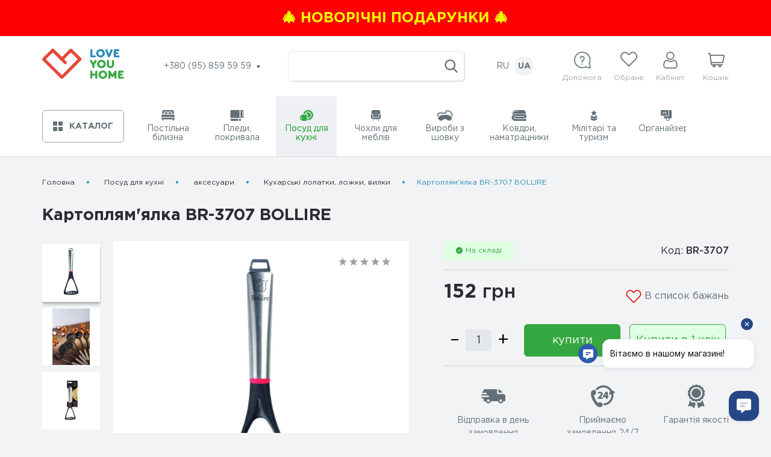

--- FILE ---
content_type: text/html; charset=utf-8
request_url: https://loveyouhome.ua/kartofelemyalka-br-3707-bollire-bollire-br-3707/
body_size: 29837
content:
<!DOCTYPE html>
<!--[if IE]><![endif]-->
<!--[if IE 8 ]><html prefix="og: https://ogp.me/ns# fb: https://ogp.me/ns/fb# product: https://ogp.me/ns/product# business: https://ogp.me/ns/business# place: http://ogp.me/ns/place#" dir="ltr" lang="uk" class="ie8"><![endif]-->
<!--[if IE 9 ]><html prefix="og: https://ogp.me/ns# fb: https://ogp.me/ns/fb# product: https://ogp.me/ns/product# business: https://ogp.me/ns/business# place: http://ogp.me/ns/place#" dir="ltr" lang="uk" class="ie9"><![endif]-->
<!--[if (gt IE 9)|!(IE)]><!-->
<html prefix="og: https://ogp.me/ns# fb: https://ogp.me/ns/fb# product: https://ogp.me/ns/product# business: https://ogp.me/ns/business# place: http://ogp.me/ns/place#" dir="ltr" lang="uk">
<!--<![endif]-->
<head>

         			
<meta charset="UTF-8" />
<meta name="viewport" content="width=device-width, initial-scale=1">
<meta http-equiv="X-UA-Compatible" content="IE=edge">
<title>Картоплям'ялка BR-3707 BOLLIRE - LoveYouHome</title>

      
<base href="https://loveyouhome.ua/" />
<meta name="description" content="Купити Кухарські лопатки, ложки, вилки Картоплям'ялка BR-3707 BOLLIRE BR-3707 BR-3707 по ціні 152 грн. Інфо: +380 (95) 859 59 59 +380 (68) 646 94 19 Дропшипінг: +380 (96) 747 26 67 Корп. замовлення та волонтери: +380 (95) 457 93 81, +380 (67) 694 78 18" />
<meta property="og:title" content="Картоплям'ялка BR-3707 BOLLIRE - LoveYouHome" />
<meta property="og:type" content="website" />
<meta property="og:url" content="https://loveyouhome.ua/kartofelemyalka-br-3707-bollire-bollire-br-3707/" />
<meta property="og:image" content="https://loveyouhome.ua/image/cache/import_files/ca/ca8f6bd9-4258-11ee-8230-a85e45e4db3b-600x600.webp" />
<meta property="og:site_name" content="LoveYouHome" />
<link rel="preload" href="catalog/view/theme/default/makeup/fonts/GothamPro.woff" as="font" type="font/woff" crossorigin>
<link rel="preload" href="catalog/view/theme/default/makeup/fonts/GothamPro-Bold.woff" as="font" type="font/woff" crossorigin>
<link rel="preload" href="catalog/view/theme/default/makeup/fonts/GothamPro-Medium.woff" as="font" type="font/woff" crossorigin>

<!-- CSP контроль -->
<link rel="preload" as="style" href="catalog/view/theme/default/makeup/stylesheet.css?v=1759735215">
<link href="catalog/view/theme/default/makeup/stylesheet.css?v=1759735215" type="text/css" rel="stylesheet" media="screen" />
<link rel="preload" as="style" href="catalog/view/theme/default/makeup/responsive.css?v=1757292542">
<link href="catalog/view/theme/default/makeup/responsive.css?v=1757292542" type="text/css" rel="stylesheet" media="screen" />
<link rel="preload" as="style" href="catalog/view/theme/default/makeup/lib.css?v=1627823687">
<link href="catalog/view/theme/default/makeup/lib.css?v=1627823687" type="text/css" rel="stylesheet" media="screen" />



<!-- Google Tag Manager -->
<script async>(function(w,d,s,l,i){w[l]=w[l]||[];w[l].push({'gtm.start':
new Date().getTime(),event:'gtm.js'});var f=d.getElementsByTagName(s)[0],
j=d.createElement(s),dl=l!='dataLayer'?'&l='+l:'';j.async=true;j.src=
'https://www.googletagmanager.com/gtm.js?id='+i+dl;f.parentNode.insertBefore(j,f);
})(window,document,'script','dataLayer','GTM-5JPHQKH');</script>
<!-- End Google Tag Manager -->

<link href="https://loveyouhome.ua/kartofelemyalka-br-3707-bollire-bollire-br-3707/" rel="canonical" />
<link href="https://loveyouhome.ua/image/catalog/system/icon.png" rel="icon" />

        <link rel="alternate" hreflang="ru-UA" href="https://loveyouhome.ua/ru/kartofelemyalka-br-3707-bollire-bollire-br-3707/">
        <link rel="alternate" hreflang="x-default" href="https://loveyouhome.ua/kartofelemyalka-br-3707-bollire-bollire-br-3707/">
    
<script src="https://code.jquery.com/jquery-3.7.1.min.js"></script>

                


<script>
dataLayer.push({ ecommerce: null });  // Clear the previous ecommerce object.
dataLayer.push({
  event: "view_item",
  ecommerce: {"currency":"UAH","value":152,"items":[{"item_id":"956","item_name":"","price":152}],"send_to":[]}});
</script>
            
</head>
<body class="product-product-956">

      	  	  			

<!-- Google Tag Manager (noscript) -->
<noscript><iframe src="https://www.googletagmanager.com/ns.html?id=GTM-5JPHQKH"
height="0" width="0" style="display:none;visibility:hidden"></iframe></noscript>
<!-- End Google Tag Manager (noscript) -->

          <a href="https://loveyouhome.ua/specials/?sort=p.date_added&amp;order=DESC" class="top-block" style="color: #eeff00;background:#ff0000">
        <span>🎄 Новорічні подарунки 🎄</span>
    </a>
      
<div class="mobile-header xs">
    <div class="container">
        <div class="mob-top-panel-block flex middle between">
            <button class="menu-open" type="button">
                <span class="hamburger-inner"></span>
            </button>
            <div class="logo">
                              <a href="https://loveyouhome.ua/">
                  <svg class="ic wlogo hlogo">
                    <use xlink:href="catalog/view/theme/default/makeup/icons.svg#logo"></use>
                  </svg>
                </a>
                          </div>
            <div id="search2" class="search gray flex center middle">
              <div class="search-bl input-group">
  <input type="text" name="search" value="" placeholder="" class="form-control input-lg" autocomplete="off">
  <span class="input-group-btn">
      <button type="button" class="btn btn-search">
          <svg class="ic w22 h22 ">
              <use xlink:href="catalog/view/theme/default/makeup/icons.svg#search"></use>
          </svg>
      </button>
  </span>
</div>            </div>
            <div class="hed-bl">
                <div class="help-block">
                    <div class="help-bl">
                        <svg class="ic w28 h28">
                            <use xlink:href="catalog/view/theme/default/makeup/icons.svg#help"></use>
                        </svg>
                        <span>
                            Допомога                        </span>
                    </div>
                    <div class="modal-bg"></div>
                    <div class="dropdown-menu">
                        <div class="triangle lg"></div>
                        <div class="mob-menu-top flex middle">
                            <button class="mob-menu-close xs">
                                <span>Допомога</span>
                            </button>
                        </div>
                        <ul>
                                                        <li>
                                <a href="https://loveyouhome.ua/blog/">
                                  Блог                                </a>
                            </li>
                                                        <li>
                                <a href="https://loveyouhome.ua/pro-nas/">
                                  Про нас                                </a>
                            </li>
                                                        <li>
                                <a href="https://loveyouhome.ua/optovi-zakupivli/">
                                  Оптові закупівлі                                </a>
                            </li>
                                                        <li>
                                <a href="https://loveyouhome.ua/dropshipping/">
                                  Дропшипінг                                </a>
                            </li>
                                                        <li>
                                <a href="https://loveyouhome.ua/dostavka/">
                                  Доставка                                </a>
                            </li>
                                                        <li>
                                <a href="https://loveyouhome.ua/oplata/">
                                  Оплата                                </a>
                            </li>
                                                        <li>
                                <a href="https://loveyouhome.ua/kontakty/">
                                  Контакти                                </a>
                            </li>
                                                        <li>
                                <a href="https://loveyouhome.ua/vozvrat-tovara/">
                                  Повернення товару                                </a>
                            </li>
                                                        <li>
                                <a href="https://loveyouhome.ua/dohovir-publichnoyi-oferty/">
                                  Договір публічної оферти                                </a>
                            </li>
                                                        <li>
                                <a href="https://loveyouhome.ua/polityka-konfidentsiynosti/">
                                  Політика конфіденційності                                </a>
                            </li>
                                                        <li>
                                <a href="https://loveyouhome.ua/uhoda-korystuvacha/">
                                  Угода користувача                                </a>
                            </li>
                                                    </ul>
                        <a href="/korporativni-podarunki/">
                            Корпоративні закупівлі                        </a>
                    </div>
                </div>
                <div class="favour-bl">
                    <a href="https://loveyouhome.ua/wishlist/" class="favour-btn">
                        <svg class="ic w28 h25">
                            <use xlink:href="catalog/view/theme/default/makeup/icons.svg#heart"></use>
                        </svg>
                        <span>
                          Обране                        </span>
                        <span class="c-total w-total" style="display:none;">
                          0                       </span>
                    </a>
                </div>
                <div class="account">
                    <div class="account-registered">
                        <svg class="ic w28 h28">
                            <use xlink:href="catalog/view/theme/default/makeup/icons.svg#user"></use>
                        </svg>
                        <span>Кабінет</span>
                    </div>
                    <div class="modal-bg"></div>
                    <div class="acc-dropdown dropdown-menu">
                        <div class="mob-menu-top flex middle">
                            <button class="mob-menu-close xs">
                                <span>Кабінет</span>
                            </button>
                        </div>
                        <div class="triangle lg"></div>
                                                  <button data-target="#mod-login" data-toggle="modal">Вхід</button>
                          <button data-target="#mod-registration" data-toggle="modal">Реєстрація</button>
                                                
                    </div>
                </div>
                <div id="cart2" class="cart-link">
                    <button class="icon-cart cart" data-target="#basket-modal" data-toggle="modal">
                        <svg class="ic w28 h28">
                            <use xlink:href="catalog/view/theme/default/makeup/icons.svg#basket"></use>
                        </svg>
                        <span>
                            Кошик                        </span>
                        <span id="cart-total2" class="c-total">
                                                    </span>
                    </button>
                </div>
            </div>

        </div>
        <div class="panel-content">
            <div class="modal-bg"></div>
            <div class="panel-menu">
                <div class="mob-menu-top flex middle">
                    <button class="mob-menu-close">МЕНЮ</button>
                      <div class="language">
            <a 
      hreflang="ru-UA" 
    	href="https://loveyouhome.ua/ru/kartofelemyalka-br-3707-bollire-bollire-br-3707/"
    	data-prefix="ru"
    >
   	 RU	
    </a>

    
             <span class="active">
       UA 
     </span>
    
      </div>
                </div>
                <div class="menu-bl">
                    <button>
                        <svg class="ic w16 h16">
                            <use xlink:href="catalog/view/theme/default/makeup/icons.svg#catalog-icon"></use>
                        </svg>
                        <span>Каталог</span>
                    </button>
                </div>
                <div class="hed-bl">
                    <div class="help-block">
                        <div class="help-bl">
                            <svg class="ic w28 h28">
                                <use xlink:href="catalog/view/theme/default/makeup/icons.svg#help"></use>
                            </svg>
                            <span>
                              Допомога                            </span>
                        </div>
                    </div>
                    <div class="favour-bl">
                      <a href="https://loveyouhome.ua/wishlist/" class="favour-btn">
                            <svg class="ic w28 h25">
                                <use xlink:href="catalog/view/theme/default/makeup/icons.svg#heart"></use>
                            </svg>
                            <span>
                              Обране                            </span>
                            <span class="c-total w-total" style="display:none;">
                              0                            </span>
                          </a>
                    </div>
                    <div class="account">
                        <div class="account-registered">
                            <svg class="ic w28 h28">
                                <use xlink:href="catalog/view/theme/default/makeup/icons.svg#user"></use>
                            </svg>
                            <span>Кабінет</span>
                        </div>
                    </div>
                </div>
                <div class="mode-bl">
                    Працюємо по буднях з 9:00 до 17:00
                     Приймаємо замовлення цілодобово                </div>
                <div class="footer-tel">
                    <div class="footer-tit">
                      Телефон:
                    </div>
                    <ul class="tel-select transition">
                                              <li><a href="tel:+380958595959">+380 (95) 859 59 59</a></li>
                                              <li><a href="tel:+380686469419">+380 (68) 646 94 19</a></li>
                                              <li><a href="tel:Дропшипінг:+380967472667">Дропшипінг: +380 (96) 747 26 67 </a></li>
                                              <li><a href="tel:Корп.замовленнятаволонтери:+380954579381,+380676947818">Корп. замовлення та волонтери: +380 (95) 457 93 81, +380 (67) 694 78 18</a></li>
                                          </ul>
                </div>
                <div class="footer-email">
                    <div class="footer-tit">
                        Email:
                    </div>
                    <a href="mailto:hi@loveyouhome.ua" class="footer-contact-mail">hi@loveyouhome.ua</a>
                </div>
                <div class="social-block">
                    <div class="footer-tit">
                        Ми в соціальних мережах                    </div>
                    <div class="social-bl">
                                              <a itemprop="sameAs" href="https://facebook.com/loveyou.home.official/" class="social-link" target="_blank" rel="noopener noreferrer nofollow">
                            <svg class="ic w14 h24">
                                <use xlink:href="catalog/view/theme/default/makeup/icons.svg#facebook-ic"></use>
                            </svg>
                        </a>
                                                                    <a itemprop="sameAs" href="https://instagram.com/loveyouhome.ua" class="social-link" target="_blank" rel="noopener noreferrer nofollow">
                            <svg class="ic w24 h24">
                                <use xlink:href="catalog/view/theme/default/makeup/icons.svg#instagram-ic"></use>
                            </svg>
                        </a>
                                                                                          <a itemprop="sameAs" href="https://youtube.com/@loveyouhome" class="social-link" target="_blank" rel="noopener noreferrer nofollow">
                            <svg class="ic w24 h24">
                                <use xlink:href="catalog/view/theme/default/makeup/icons.svg#youtube"></use>
                            </svg>
                        </a>
                                                                    <a itemprop="sameAs" href="https://twitter.com/LoveyouhomeUA" class="social-link" target="_blank" rel="noopener noreferrer nofollow">
                            <svg class="ic w24 h24">
                                <use xlink:href="catalog/view/theme/default/makeup/icons.svg#twitter"></use>
                            </svg>
                        </a>
                                          </div>
                </div>
                <div class="social-block">
                    <div class="footer-tit">
                        Наші чатботи                    </div>
                    <div class="social-bl">
                                              <a href="https://t.me/LoveYouHelpBot" class="social-link" target="_blank" rel="noopener noreferrer nofollow">
                            <svg class="ic w24 h24">
                                <use xlink:href="catalog/view/theme/default/makeup/icons.svg#telegram-ic"></use>
                            </svg>
                        </a>
                                                                    <a href="http://m.me/loveyou.home.official/" class="social-link" target="_blank" rel="noopener noreferrer nofollow">
                            <svg class="ic w24 h24">
                                <use xlink:href="catalog/view/theme/default/makeup/icons.svg#messenger"></use>
                            </svg>
                        </a>
                                          </div>
                </div>
            </div>
        </div>
    </div>
</div>
<div class="header lg">
    <div class="container">
        <div class="flex middle between header-top">
            <div class="logo">
                                  <a href="https://loveyouhome.ua/">
                    <svg class="ic wlogo hlogo">
                      <use xlink:href="catalog/view/theme/default/makeup/icons.svg#logo"></use>
                    </svg>
                  </a>
                            </div>
            <div class="hed-tel">
                <span class="tel-btn">
                    +380 (95) 859 59 59                    <svg class="ic w6 h6 ml5">
                        <use xlink:href="catalog/view/theme/default/makeup/icons.svg#arrow"></use>
                    </svg>
                </span>
                <div class="hed-tel-dropdown">
                    <div class="triangle lg"></div>
                    <ul class="tel-select transition">
                                              <li><a href="tel:+380958595959">+380 (95) 859 59 59</a></li>
                                              <li><a href="tel:+380686469419">+380 (68) 646 94 19</a></li>
                                              <li><a href="tel:Дропшипінг:+380967472667">Дропшипінг: +380 (96) 747 26 67 </a></li>
                                              <li><a href="tel:Корп.замовленнятаволонтери:+380954579381,+380676947818">Корп. замовлення та волонтери: +380 (95) 457 93 81, +380 (67) 694 78 18</a></li>
                                          </ul>
                </div>
            </div>
            <div id="search" class="search gray flex center middle">
                <div class="search-bl input-group">
  <input type="text" name="search" value="" placeholder="" class="form-control input-lg" autocomplete="off">
  <span class="input-group-btn">
      <button type="button" class="btn btn-search">
          <svg class="ic w22 h22 ">
              <use xlink:href="catalog/view/theme/default/makeup/icons.svg#search"></use>
          </svg>
      </button>
  </span>
</div>            </div>
              <div class="language">
            <a 
      hreflang="ru-UA" 
    	href="https://loveyouhome.ua/ru/kartofelemyalka-br-3707-bollire-bollire-br-3707/"
    	data-prefix="ru"
    >
   	 RU	
    </a>

    
             <span class="active">
       UA 
     </span>
    
      </div>
            <div class="hed-bl">
                <div class="help-block">
                    <div class="help-bl">
                        <svg class="ic w28 h28">
                            <use xlink:href="catalog/view/theme/default/makeup/icons.svg#help"></use>
                        </svg>
                        <span>
                            Допомога                        </span>
                    </div>
                    <div class="dropdown-menu">
                        <div class="triangle"></div>
                        <div class="dropdown-menu-bll">
                            <ul>
                                                                <li>
                                    <a href="https://loveyouhome.ua/blog/">
                                        Блог                                    </a>
                                </li>
                                                                <li>
                                    <a href="https://loveyouhome.ua/pro-nas/">
                                        Про нас                                    </a>
                                </li>
                                                                <li>
                                    <a href="https://loveyouhome.ua/optovi-zakupivli/">
                                        Оптові закупівлі                                    </a>
                                </li>
                                                                <li>
                                    <a href="https://loveyouhome.ua/dropshipping/">
                                        Дропшипінг                                    </a>
                                </li>
                                                                <li>
                                    <a href="https://loveyouhome.ua/dostavka/">
                                        Доставка                                    </a>
                                </li>
                                                                <li>
                                    <a href="https://loveyouhome.ua/oplata/">
                                        Оплата                                    </a>
                                </li>
                                                                <li>
                                    <a href="https://loveyouhome.ua/kontakty/">
                                        Контакти                                    </a>
                                </li>
                                                                <li>
                                    <a href="https://loveyouhome.ua/vozvrat-tovara/">
                                        Повернення товару                                    </a>
                                </li>
                                                                <li>
                                    <a href="https://loveyouhome.ua/dohovir-publichnoyi-oferty/">
                                        Договір публічної оферти                                    </a>
                                </li>
                                                                <li>
                                    <a href="https://loveyouhome.ua/polityka-konfidentsiynosti/">
                                        Політика конфіденційності                                    </a>
                                </li>
                                                                <li>
                                    <a href="https://loveyouhome.ua/uhoda-korystuvacha/">
                                        Угода користувача                                    </a>
                                </li>
                                                            </ul>
                            <a target="_blank" rel="noopener noreferrer" href="/korporativni-podarunki/">
                                Корпоративні закупівлі                            </a>
                        </div>
                    </div>
                </div>
                <div class="favour-bl">
                    <a href="https://loveyouhome.ua/wishlist/" class="favour-btn">
                        <svg class="ic w28 h25">
                            <use xlink:href="catalog/view/theme/default/makeup/icons.svg#heart"></use>
                        </svg>
                        <span>
                          Обране                        </span>
                        <span class="c-total w-total" style="display:none;">
                          0                        </span>
                    </a>
                </div>
                <div class="account">
                    <div class="account-registered">
                        <svg class="ic w28 h28">
                            <use xlink:href="catalog/view/theme/default/makeup/icons.svg#user"></use>
                        </svg>
                        <span>Кабінет</span>
                    </div>
                    <div class="acc-dropdown dropdown-menu">
                        <div class="triangle"></div>
                        <div class="dropdown-menu-bll">
                                                        <button data-target="#mod-login" data-toggle="modal">Вхід</button>
                            <button data-target="#mod-registration" data-toggle="modal">Реєстрація</button>
                                                    </div>
                    </div>
                </div>
                <div id="cart" class="cart-link">
                    <button class="icon-cart cart" data-target="#basket-modal" data-toggle="modal">
                        <svg class="ic w28 h28">
                            <use xlink:href="catalog/view/theme/default/makeup/icons.svg#basket"></use>
                        </svg>
                        <span>
                            Кошик                        </span>
                        <span id="cart-total" class="c-total">
                                                  </span>
                    </button>
                    <div class="modal" id="basket-modal">
  <div class="modal-bg"></div>
  <div class="modal-content">
      <button class="modal-close">
          <svg class="ic w24 h24">
              <use xlink:href="catalog/view/theme/default/makeup/icons.svg#close"></use>
          </svg>
      </button>
      <div class="modal-body">
          <div class="mod-title">Кошик</div>
                    <div class="cart-empty">Ваш кошик порожній</div>
                </div>
  </div>
</div>                </div>
            </div>
        </div>
    </div>
</div>
<div class="modal-bg lg"></div> <!--изменение-->


<!-- Начало Информация для оптовиков -->
<!--  Конец Информация для оптовиков -->

<div>
<!--Хед в футере-->
    <div class="but-header">
      <div class="container">
          <div class="but-header-bl">
              <div class="menu-bl">
                  <button type="button">
                      <svg class="ic w16 h16">
                          <use xlink:href="catalog/view/theme/default/makeup/icons.svg#catalog-icon"></use>
                      </svg>
                      <span>Каталог</span>
                  </button>
                  <div class="modal-bg xs"></div>
                  <nav id="menu" class="navbar">
                      <div class="triangle lg"></div>
                      <div class="drawer-list">
                          <div class="mob-menu-top flex middle">
                              <button class="mob-menu-close xs">
                                  <svg class="ic w12 h10 mr10">
                                      <use xlink:href="catalog/view/theme/default/makeup/icons.svg#arrow"></use>
                                  </svg>
                                  <span>Каталог</span>
                              </button>
                          </div>
                          <ul class="hover-menu">
                                                                                            <li class="dropdown">
                                      <a href="https://loveyouhome.ua/postilna-bilyzna/" class="navTop_a ">
                                                                                                                                                                                                                                                                                                                                                                                                                                                                                                                                                                                                                                                                                                                                                                                                                                                                                                                                                                                                                                                                                                                                                                                                           <svg class="ic w22 h18">
                                            <use xlink:href="catalog/view/theme/default/makeup/icons.svg#cat-ic1"></use>
                                        </svg>                                                                                                                                                                                                                                                                                                                                                                                                                                                                                                                                                                                                                                                                                                                                                                                                                                                                                                                                                                                                                                                                                          <span>
                                              Постільна білизна                                          </span>
                                      </a>
                                      <div class="blockSub-menu">  
                                          <div class="mob-subMenu-top flex middle">
                                              <!-- <a class="mob-subMenu-return xs"> -->
                                              <a href="https://loveyouhome.ua/postilna-bilyzna/" class="mob-subMenu-return xs">
                                                  <svg class="ic w8 h12 mr10">
                                                      <use xlink:href="catalog/view/theme/default/makeup/icons.svg#arrow2"></use>
                                                  </svg>
                                              </a>
                                              <a class="mob-subMenu-return-text-cat" href="https://loveyouhome.ua/postilna-bilyzna/"><span>Постільна білизна</span></a>

                                              <button type="button" class="mob-subMenu-close xs">
                                                  <svg class="ic w12 h12">
                                                      <use xlink:href="catalog/view/theme/default/makeup/icons.svg#close"></use>
                                                  </svg>
                                                  <span>Каталог</span>
                                              </button>
                                          </div>
                                          <div class="popular-categories">
                                              <p>Популярні категорії</p>
                                              <ul>
                                                                                                    <li>
                                                      <a href="https://loveyouhome.ua/chokhly-dlya-mebliv/">
                                                          Чохли для меблів                                                      </a>
                                                  </li>
                                                                                                    <li>
                                                      <a href="https://loveyouhome.ua/pledy-pokryvala/">
                                                          Пледи, покривала                                                      </a>
                                                  </li>
                                                                                                    <li>
                                                      <a href="https://loveyouhome.ua/postilna-bilyzna/">
                                                          Постільна білизна                                                      </a>
                                                  </li>
                                                                                                    <li>
                                                      <a href="https://loveyouhome.ua/pledy-pokryvala/sherstyanye-pledy/">
                                                          Пледи вовняні                                                      </a>
                                                  </li>
                                                                                                    <li>
                                                      <a href="https://loveyouhome.ua/militari-ta-turizm/viyskovyy-odyah/taktychni-shtany/">
                                                          Тактичні штани                                                      </a>
                                                  </li>
                                                                                                    <li>
                                                      <a href="https://loveyouhome.ua/militari-ta-turizm/">
                                                          Мілітарі та туризм                                                      </a>
                                                  </li>
                                                                                                    <li>
                                                      <a href="https://loveyouhome.ua/militari-ta-turizm/viyskovyy-odyah/taktychni-kurtky/">
                                                          Тактичні куртки                                                      </a>
                                                  </li>
                                                                                                    <li>
                                                      <a href="https://loveyouhome.ua/posud-dlya-kuhni/">
                                                          Посуд для кухні                                                      </a>
                                                  </li>
                                                                                                    <li>
                                                      <a href="https://loveyouhome.ua/pledy-pokryvala/hlopkovye-pledy/">
                                                          Бавовняні пледи                                                      </a>
                                                  </li>
                                                                                                    <li>
                                                      <a href="https://loveyouhome.ua/postilna-bilyzna/satin/">
                                                          Сатин                                                      </a>
                                                  </li>
                                                                                                    <li>
                                                      <a href="https://loveyouhome.ua/pledy-pokryvala/pokryvala/">
                                                          Покривала                                                      </a>
                                                  </li>
                                                                                                    <li>
                                                      <a href="https://loveyouhome.ua/militari-ta-turizm/taktychni-rukavychky/">
                                                          Тактичні рукавички                                                      </a>
                                                  </li>
                                                                                                    <li>
                                                      <a href="https://loveyouhome.ua/chokhly-dlya-mebliv/chekhly-dlya-divanov/chekhly-dlya-pryamyh-divanov/">
                                                          Чохли для прямих диванів                                                      </a>
                                                  </li>
                                                                                                    <li>
                                                      <a href="https://loveyouhome.ua/militari-ta-turizm/multyinstrumenty/">
                                                          Мультиінструменти                                                      </a>
                                                  </li>
                                                                                                    <li>
                                                      <a href="https://loveyouhome.ua/militari-ta-turizm/taktychni-poyasy/">
                                                          Тактичні пояси                                                      </a>
                                                  </li>
                                                                                                    <li>
                                                      <a href="https://loveyouhome.ua/chokhly-dlya-mebliv/chekhly-dlya-kresel/">
                                                          Чохли для крісел                                                      </a>
                                                  </li>
                                                                                                    <li>
                                                      <a href="https://loveyouhome.ua/polotenca-i-salfetki/">
                                                          Рушники і серветки                                                      </a>
                                                  </li>
                                                                                                    <li>
                                                      <a href="https://loveyouhome.ua/militari-ta-turizm/viyskovyy-odyah/">
                                                          Військовий одяг                                                      </a>
                                                  </li>
                                                                                                    <li>
                                                      <a href="https://loveyouhome.ua/posud-dlya-kuhni/skovorody-sotejniki/">
                                                          Сковороди, сотейники                                                      </a>
                                                  </li>
                                                                                                    <li>
                                                      <a href="https://loveyouhome.ua/posud-dlya-kuhni/kastryuli-kovshi/">
                                                          Каструлі, ковші                                                      </a>
                                                  </li>
                                                                                                    <li>
                                                      <a href="https://loveyouhome.ua/militari-ta-turizm/chokhly-dlya-kasok/">
                                                          Чохли для касок                                                      </a>
                                                  </li>
                                                                                                    <li>
                                                      <a href="https://loveyouhome.ua/pledy-pokryvala/flisovye-pledy/">
                                                          Флісові пледи                                                      </a>
                                                  </li>
                                                                                                    <li>
                                                      <a href="https://loveyouhome.ua/chokhly-dlya-mebliv/chekhly-dlya-stulev/">
                                                          Чохли для стільців                                                      </a>
                                                  </li>
                                                                                                    <li>
                                                      <a href="https://loveyouhome.ua/militari-ta-turizm/likhtari-ta-aksesuary/">
                                                          Ліхтарі та аксесуари                                                      </a>
                                                  </li>
                                                                                                    <li>
                                                      <a href="https://loveyouhome.ua/postilna-bilyzna/navolochki-pododeyalniki-prostyni/navolochky/">
                                                          Наволочки                                                      </a>
                                                  </li>
                                                                                                    <li>
                                                      <a href="https://loveyouhome.ua/postilna-bilyzna/navolochki-pododeyalniki-prostyni/">
                                                          Наволочки, підковдри, простирадла                                                      </a>
                                                  </li>
                                                                                                </ul>
                                          </div>
                                          <div class="blSub-menu">
                                              <ul class="blSub-menu-ul">
                                                                                                    <li>
                                                      <a href="https://loveyouhome.ua/postilna-bilyzna/varenyj-hlopok/">Варена бавовна</a>
                                                                                                        </li>
                                                                                                    <li>
                                                      <a href="https://loveyouhome.ua/postilna-bilyzna/zhakkard/">Жакард</a>
                                                                                                        </li>
                                                                                                    <li>
                                                      <a href="https://loveyouhome.ua/postilna-bilyzna/satin/">Сатин</a>
                                                                                                            <ul class="blSub-menu-subUl">
                                                                                                                    <li>
                                                              <a href="https://loveyouhome.ua/postilna-bilyzna/satin/satin-lyuks/">
                                                                  Сатин Люкс                                                              </a>
                                                          </li>
                                                                                                                    <li>
                                                              <a href="https://loveyouhome.ua/postilna-bilyzna/satin/strajp-satin/">
                                                                  Страйп сатин                                                              </a>
                                                          </li>
                                                                                                                    <li>
                                                              <a href="https://loveyouhome.ua/postilna-bilyzna/satin/satin-3d-i-digital/">
                                                                  Сатин 3D та DIGITAL                                                              </a>
                                                          </li>
                                                                                                                </ul>
                                                                                                        </li>
                                                                                                    <li>
                                                      <a href="https://loveyouhome.ua/postilna-bilyzna/polisatin/">Полісатин</a>
                                                                                                        </li>
                                                                                                    <li>
                                                      <a href="https://loveyouhome.ua/postilna-bilyzna/poplin/">Поплін</a>
                                                                                                        </li>
                                                                                                    <li>
                                                      <a href="https://loveyouhome.ua/postilna-bilyzna/byaz-ranfors/">Бязь, Ранфорс</a>
                                                                                                        </li>
                                                                                                    <li>
                                                      <a href="https://loveyouhome.ua/postilna-bilyzna/detskoe-postelnoe/">Дитяча постільна білизна</a>
                                                                                                        </li>
                                                                                                    <li>
                                                      <a href="https://loveyouhome.ua/postilna-bilyzna/navolochki-pododeyalniki-prostyni/">Наволочки, підковдри, простирадла</a>
                                                                                                            <ul class="blSub-menu-subUl">
                                                                                                                    <li>
                                                              <a href="https://loveyouhome.ua/postilna-bilyzna/navolochki-pododeyalniki-prostyni/prostyradla/">
                                                                  Простирадла                                                              </a>
                                                          </li>
                                                                                                                    <li>
                                                              <a href="https://loveyouhome.ua/postilna-bilyzna/navolochki-pododeyalniki-prostyni/pidkovdry/">
                                                                  Підковдри                                                              </a>
                                                          </li>
                                                                                                                    <li>
                                                              <a href="https://loveyouhome.ua/postilna-bilyzna/navolochki-pododeyalniki-prostyni/navolochky/">
                                                                  Наволочки                                                              </a>
                                                          </li>
                                                                                                                </ul>
                                                                                                        </li>
                                                                                                </ul>
                                          </div>
                                      </div>
                                  </li>
                                                                                                                          <li class="dropdown">
                                      <a href="https://loveyouhome.ua/pledy-pokryvala/" class="navTop_a ">
                                                                                                                                                                                                                                                                                                                                                                  <svg class="ic w23 h18">
                                            <use xlink:href="catalog/view/theme/default/makeup/icons.svg#cat-ic3"></use>
                                        </svg>                                                                                                                                                                                          <span>
                                              Пледи, покривала                                          </span>
                                      </a>
                                      <div class="blockSub-menu">  
                                          <div class="mob-subMenu-top flex middle">
                                              <!-- <a class="mob-subMenu-return xs"> -->
                                              <a href="https://loveyouhome.ua/pledy-pokryvala/" class="mob-subMenu-return xs">
                                                  <svg class="ic w8 h12 mr10">
                                                      <use xlink:href="catalog/view/theme/default/makeup/icons.svg#arrow2"></use>
                                                  </svg>
                                              </a>
                                              <a class="mob-subMenu-return-text-cat" href="https://loveyouhome.ua/pledy-pokryvala/"><span>Пледи, покривала</span></a>

                                              <button type="button" class="mob-subMenu-close xs">
                                                  <svg class="ic w12 h12">
                                                      <use xlink:href="catalog/view/theme/default/makeup/icons.svg#close"></use>
                                                  </svg>
                                                  <span>Каталог</span>
                                              </button>
                                          </div>
                                          <div class="popular-categories">
                                              <p>Популярні категорії</p>
                                              <ul>
                                                                                                    <li>
                                                      <a href="https://loveyouhome.ua/chokhly-dlya-mebliv/">
                                                          Чохли для меблів                                                      </a>
                                                  </li>
                                                                                                    <li>
                                                      <a href="https://loveyouhome.ua/pledy-pokryvala/">
                                                          Пледи, покривала                                                      </a>
                                                  </li>
                                                                                                    <li>
                                                      <a href="https://loveyouhome.ua/postilna-bilyzna/">
                                                          Постільна білизна                                                      </a>
                                                  </li>
                                                                                                    <li>
                                                      <a href="https://loveyouhome.ua/pledy-pokryvala/sherstyanye-pledy/">
                                                          Пледи вовняні                                                      </a>
                                                  </li>
                                                                                                    <li>
                                                      <a href="https://loveyouhome.ua/militari-ta-turizm/viyskovyy-odyah/taktychni-shtany/">
                                                          Тактичні штани                                                      </a>
                                                  </li>
                                                                                                    <li>
                                                      <a href="https://loveyouhome.ua/militari-ta-turizm/">
                                                          Мілітарі та туризм                                                      </a>
                                                  </li>
                                                                                                    <li>
                                                      <a href="https://loveyouhome.ua/militari-ta-turizm/viyskovyy-odyah/taktychni-kurtky/">
                                                          Тактичні куртки                                                      </a>
                                                  </li>
                                                                                                    <li>
                                                      <a href="https://loveyouhome.ua/posud-dlya-kuhni/">
                                                          Посуд для кухні                                                      </a>
                                                  </li>
                                                                                                    <li>
                                                      <a href="https://loveyouhome.ua/pledy-pokryvala/hlopkovye-pledy/">
                                                          Бавовняні пледи                                                      </a>
                                                  </li>
                                                                                                    <li>
                                                      <a href="https://loveyouhome.ua/postilna-bilyzna/satin/">
                                                          Сатин                                                      </a>
                                                  </li>
                                                                                                    <li>
                                                      <a href="https://loveyouhome.ua/pledy-pokryvala/pokryvala/">
                                                          Покривала                                                      </a>
                                                  </li>
                                                                                                    <li>
                                                      <a href="https://loveyouhome.ua/militari-ta-turizm/taktychni-rukavychky/">
                                                          Тактичні рукавички                                                      </a>
                                                  </li>
                                                                                                    <li>
                                                      <a href="https://loveyouhome.ua/chokhly-dlya-mebliv/chekhly-dlya-divanov/chekhly-dlya-pryamyh-divanov/">
                                                          Чохли для прямих диванів                                                      </a>
                                                  </li>
                                                                                                    <li>
                                                      <a href="https://loveyouhome.ua/militari-ta-turizm/multyinstrumenty/">
                                                          Мультиінструменти                                                      </a>
                                                  </li>
                                                                                                    <li>
                                                      <a href="https://loveyouhome.ua/militari-ta-turizm/taktychni-poyasy/">
                                                          Тактичні пояси                                                      </a>
                                                  </li>
                                                                                                    <li>
                                                      <a href="https://loveyouhome.ua/chokhly-dlya-mebliv/chekhly-dlya-kresel/">
                                                          Чохли для крісел                                                      </a>
                                                  </li>
                                                                                                    <li>
                                                      <a href="https://loveyouhome.ua/polotenca-i-salfetki/">
                                                          Рушники і серветки                                                      </a>
                                                  </li>
                                                                                                    <li>
                                                      <a href="https://loveyouhome.ua/militari-ta-turizm/viyskovyy-odyah/">
                                                          Військовий одяг                                                      </a>
                                                  </li>
                                                                                                    <li>
                                                      <a href="https://loveyouhome.ua/posud-dlya-kuhni/skovorody-sotejniki/">
                                                          Сковороди, сотейники                                                      </a>
                                                  </li>
                                                                                                    <li>
                                                      <a href="https://loveyouhome.ua/posud-dlya-kuhni/kastryuli-kovshi/">
                                                          Каструлі, ковші                                                      </a>
                                                  </li>
                                                                                                    <li>
                                                      <a href="https://loveyouhome.ua/militari-ta-turizm/chokhly-dlya-kasok/">
                                                          Чохли для касок                                                      </a>
                                                  </li>
                                                                                                    <li>
                                                      <a href="https://loveyouhome.ua/pledy-pokryvala/flisovye-pledy/">
                                                          Флісові пледи                                                      </a>
                                                  </li>
                                                                                                    <li>
                                                      <a href="https://loveyouhome.ua/chokhly-dlya-mebliv/chekhly-dlya-stulev/">
                                                          Чохли для стільців                                                      </a>
                                                  </li>
                                                                                                    <li>
                                                      <a href="https://loveyouhome.ua/militari-ta-turizm/likhtari-ta-aksesuary/">
                                                          Ліхтарі та аксесуари                                                      </a>
                                                  </li>
                                                                                                    <li>
                                                      <a href="https://loveyouhome.ua/postilna-bilyzna/navolochki-pododeyalniki-prostyni/navolochky/">
                                                          Наволочки                                                      </a>
                                                  </li>
                                                                                                    <li>
                                                      <a href="https://loveyouhome.ua/postilna-bilyzna/navolochki-pododeyalniki-prostyni/">
                                                          Наволочки, підковдри, простирадла                                                      </a>
                                                  </li>
                                                                                                </ul>
                                          </div>
                                          <div class="blSub-menu">
                                              <ul class="blSub-menu-ul">
                                                                                                    <li>
                                                      <a href="https://loveyouhome.ua/pledy-pokryvala/merinosovye-pledy/">Мериносові пледи</a>
                                                                                                        </li>
                                                                                                    <li>
                                                      <a href="https://loveyouhome.ua/pledy-pokryvala/kashemirovye-pledy/">Кашемірові пледи</a>
                                                                                                        </li>
                                                                                                    <li>
                                                      <a href="https://loveyouhome.ua/pledy-pokryvala/pledy-iz-100-shersti/">Пледи із 100% вовни</a>
                                                                                                        </li>
                                                                                                    <li>
                                                      <a href="https://loveyouhome.ua/pledy-pokryvala/sherstyanye-pledy/">Пледи вовняні</a>
                                                                                                        </li>
                                                                                                    <li>
                                                      <a href="https://loveyouhome.ua/pledy-pokryvala/flisovye-pledy/">Флісові пледи</a>
                                                                                                            <ul class="blSub-menu-subUl">
                                                                                                                    <li>
                                                              <a href="https://loveyouhome.ua/pledy-pokryvala/flisovye-pledy/detskie-pledy/">
                                                                  Дитячі пледи                                                              </a>
                                                          </li>
                                                                                                                </ul>
                                                                                                        </li>
                                                                                                    <li>
                                                      <a href="https://loveyouhome.ua/pledy-pokryvala/hlopkovye-pledy/">Бавовняні пледи</a>
                                                                                                        </li>
                                                                                                    <li>
                                                      <a href="https://loveyouhome.ua/pledy-pokryvala/pokryvala/">Покривала</a>
                                                                                                            <ul class="blSub-menu-subUl">
                                                                                                                    <li>
                                                              <a href="https://loveyouhome.ua/pledy-pokryvala/pokryvala/prostyradlo-pled/">
                                                                  Простирадло-плед                                                              </a>
                                                          </li>
                                                                                                                </ul>
                                                                                                        </li>
                                                                                                </ul>
                                          </div>
                                      </div>
                                  </li>
                                                                                                                          <li class="dropdown">
                                      <a href="https://loveyouhome.ua/posud-dlya-kuhni/" class="navTop_a active">
                                                                                                                                                                                                                                                                                                                                                                                                                                                                              <svg class="ic w22 h18">
                                            <use xlink:href="catalog/view/theme/default/makeup/icons.svg#cat-ic2"></use>
                                        </svg>                                                                                                                                                                                                                                                                                                                                                                                                                                    <span>
                                              Посуд для кухні                                          </span>
                                      </a>
                                      <div class="blockSub-menu">  
                                          <div class="mob-subMenu-top flex middle">
                                              <!-- <a class="mob-subMenu-return xs"> -->
                                              <a href="https://loveyouhome.ua/posud-dlya-kuhni/" class="mob-subMenu-return xs">
                                                  <svg class="ic w8 h12 mr10">
                                                      <use xlink:href="catalog/view/theme/default/makeup/icons.svg#arrow2"></use>
                                                  </svg>
                                              </a>
                                              <a class="mob-subMenu-return-text-cat" href="https://loveyouhome.ua/posud-dlya-kuhni/"><span>Посуд для кухні</span></a>

                                              <button type="button" class="mob-subMenu-close xs">
                                                  <svg class="ic w12 h12">
                                                      <use xlink:href="catalog/view/theme/default/makeup/icons.svg#close"></use>
                                                  </svg>
                                                  <span>Каталог</span>
                                              </button>
                                          </div>
                                          <div class="popular-categories">
                                              <p>Популярні категорії</p>
                                              <ul>
                                                                                                    <li>
                                                      <a href="https://loveyouhome.ua/chokhly-dlya-mebliv/">
                                                          Чохли для меблів                                                      </a>
                                                  </li>
                                                                                                    <li>
                                                      <a href="https://loveyouhome.ua/pledy-pokryvala/">
                                                          Пледи, покривала                                                      </a>
                                                  </li>
                                                                                                    <li>
                                                      <a href="https://loveyouhome.ua/postilna-bilyzna/">
                                                          Постільна білизна                                                      </a>
                                                  </li>
                                                                                                    <li>
                                                      <a href="https://loveyouhome.ua/pledy-pokryvala/sherstyanye-pledy/">
                                                          Пледи вовняні                                                      </a>
                                                  </li>
                                                                                                    <li>
                                                      <a href="https://loveyouhome.ua/militari-ta-turizm/viyskovyy-odyah/taktychni-shtany/">
                                                          Тактичні штани                                                      </a>
                                                  </li>
                                                                                                    <li>
                                                      <a href="https://loveyouhome.ua/militari-ta-turizm/">
                                                          Мілітарі та туризм                                                      </a>
                                                  </li>
                                                                                                    <li>
                                                      <a href="https://loveyouhome.ua/militari-ta-turizm/viyskovyy-odyah/taktychni-kurtky/">
                                                          Тактичні куртки                                                      </a>
                                                  </li>
                                                                                                    <li>
                                                      <a href="https://loveyouhome.ua/posud-dlya-kuhni/">
                                                          Посуд для кухні                                                      </a>
                                                  </li>
                                                                                                    <li>
                                                      <a href="https://loveyouhome.ua/pledy-pokryvala/hlopkovye-pledy/">
                                                          Бавовняні пледи                                                      </a>
                                                  </li>
                                                                                                    <li>
                                                      <a href="https://loveyouhome.ua/postilna-bilyzna/satin/">
                                                          Сатин                                                      </a>
                                                  </li>
                                                                                                    <li>
                                                      <a href="https://loveyouhome.ua/pledy-pokryvala/pokryvala/">
                                                          Покривала                                                      </a>
                                                  </li>
                                                                                                    <li>
                                                      <a href="https://loveyouhome.ua/militari-ta-turizm/taktychni-rukavychky/">
                                                          Тактичні рукавички                                                      </a>
                                                  </li>
                                                                                                    <li>
                                                      <a href="https://loveyouhome.ua/chokhly-dlya-mebliv/chekhly-dlya-divanov/chekhly-dlya-pryamyh-divanov/">
                                                          Чохли для прямих диванів                                                      </a>
                                                  </li>
                                                                                                    <li>
                                                      <a href="https://loveyouhome.ua/militari-ta-turizm/multyinstrumenty/">
                                                          Мультиінструменти                                                      </a>
                                                  </li>
                                                                                                    <li>
                                                      <a href="https://loveyouhome.ua/militari-ta-turizm/taktychni-poyasy/">
                                                          Тактичні пояси                                                      </a>
                                                  </li>
                                                                                                    <li>
                                                      <a href="https://loveyouhome.ua/chokhly-dlya-mebliv/chekhly-dlya-kresel/">
                                                          Чохли для крісел                                                      </a>
                                                  </li>
                                                                                                    <li>
                                                      <a href="https://loveyouhome.ua/polotenca-i-salfetki/">
                                                          Рушники і серветки                                                      </a>
                                                  </li>
                                                                                                    <li>
                                                      <a href="https://loveyouhome.ua/militari-ta-turizm/viyskovyy-odyah/">
                                                          Військовий одяг                                                      </a>
                                                  </li>
                                                                                                    <li>
                                                      <a href="https://loveyouhome.ua/posud-dlya-kuhni/skovorody-sotejniki/">
                                                          Сковороди, сотейники                                                      </a>
                                                  </li>
                                                                                                    <li>
                                                      <a href="https://loveyouhome.ua/posud-dlya-kuhni/kastryuli-kovshi/">
                                                          Каструлі, ковші                                                      </a>
                                                  </li>
                                                                                                    <li>
                                                      <a href="https://loveyouhome.ua/militari-ta-turizm/chokhly-dlya-kasok/">
                                                          Чохли для касок                                                      </a>
                                                  </li>
                                                                                                    <li>
                                                      <a href="https://loveyouhome.ua/pledy-pokryvala/flisovye-pledy/">
                                                          Флісові пледи                                                      </a>
                                                  </li>
                                                                                                    <li>
                                                      <a href="https://loveyouhome.ua/chokhly-dlya-mebliv/chekhly-dlya-stulev/">
                                                          Чохли для стільців                                                      </a>
                                                  </li>
                                                                                                    <li>
                                                      <a href="https://loveyouhome.ua/militari-ta-turizm/likhtari-ta-aksesuary/">
                                                          Ліхтарі та аксесуари                                                      </a>
                                                  </li>
                                                                                                    <li>
                                                      <a href="https://loveyouhome.ua/postilna-bilyzna/navolochki-pododeyalniki-prostyni/navolochky/">
                                                          Наволочки                                                      </a>
                                                  </li>
                                                                                                    <li>
                                                      <a href="https://loveyouhome.ua/postilna-bilyzna/navolochki-pododeyalniki-prostyni/">
                                                          Наволочки, підковдри, простирадла                                                      </a>
                                                  </li>
                                                                                                </ul>
                                          </div>
                                          <div class="blSub-menu">
                                              <ul class="blSub-menu-ul">
                                                                                                    <li>
                                                      <a href="https://loveyouhome.ua/posud-dlya-kuhni/nabory-dlya-specij/">Набори для спецій</a>
                                                                                                        </li>
                                                                                                    <li>
                                                      <a href="https://loveyouhome.ua/posud-dlya-kuhni/skovorody-sotejniki/">Сковороди, сотейники</a>
                                                                                                        </li>
                                                                                                    <li>
                                                      <a href="https://loveyouhome.ua/posud-dlya-kuhni/kastryuli-kovshi/">Каструлі, ковші</a>
                                                                                                        </li>
                                                                                                    <li>
                                                      <a href="https://loveyouhome.ua/posud-dlya-kuhni/nabory-posudy/">Набори посуду</a>
                                                                                                        </li>
                                                                                                    <li>
                                                      <a href="https://loveyouhome.ua/posud-dlya-kuhni/kryshki-dlya-posudy/">Кришки для посуду</a>
                                                                                                        </li>
                                                                                                    <li>
                                                      <a href="https://loveyouhome.ua/posud-dlya-kuhni/pryhvatky-pidstavky/">Прихватки, підставки</a>
                                                                                                        </li>
                                                                                                    <li>
                                                      <a href="https://loveyouhome.ua/posud-dlya-kuhni/durshlagi-i-sito/">Друшляки і сито</a>
                                                                                                        </li>
                                                                                                    <li>
                                                      <a href="https://loveyouhome.ua/posud-dlya-kuhni/nozhi-nabory-nozhiv/">Ножі, набори ножів</a>
                                                                                                            <ul class="blSub-menu-subUl">
                                                                                                                    <li>
                                                              <a href="https://loveyouhome.ua/posud-dlya-kuhni/nozhi-nabory-nozhiv/nabory-nozhej/">
                                                                  Набори ножів                                                              </a>
                                                          </li>
                                                                                                                    <li>
                                                              <a href="https://loveyouhome.ua/posud-dlya-kuhni/nozhi-nabory-nozhiv/nozhi-kuhonni/">
                                                                  Ножі кухонні                                                              </a>
                                                          </li>
                                                                                                                    <li>
                                                              <a href="https://loveyouhome.ua/posud-dlya-kuhni/nozhi-nabory-nozhiv/musaty-tochyla-dlya-nozhiv/">
                                                                  Мусати, точила для ножів                                                              </a>
                                                          </li>
                                                                                                                </ul>
                                                                                                        </li>
                                                                                                    <li>
                                                      <a href="https://loveyouhome.ua/posud-dlya-kuhni/aksesuary/">аксесуари</a>
                                                                                                            <ul class="blSub-menu-subUl">
                                                                                                                    <li>
                                                              <a href="https://loveyouhome.ua/posud-dlya-kuhni/aksesuary/presy-horikhokoly/">
                                                                  Преси, горіхоколи                                                              </a>
                                                          </li>
                                                                                                                    <li>
                                                              <a href="https://loveyouhome.ua/posud-dlya-kuhni/aksesuary/shtopory-i-vidkryvachky-dlya-plyashok/">
                                                                  Штопори і відкривачки для пляшок                                                              </a>
                                                          </li>
                                                                                                                    <li>
                                                              <a href="https://loveyouhome.ua/posud-dlya-kuhni/aksesuary/aksesuary-dlya-obrobky-myasa/">
                                                                  Аксесуари для обробки м'яса                                                              </a>
                                                          </li>
                                                                                                                    <li>
                                                              <a href="https://loveyouhome.ua/posud-dlya-kuhni/aksesuary/nozhytsi-kukhonni/">
                                                                  Ножиці кухонні                                                              </a>
                                                          </li>
                                                                                                                    <li>
                                                              <a href="https://loveyouhome.ua/posud-dlya-kuhni/aksesuary/kukharski-lopatky-lozhky-vylky/">
                                                                  Кухарські лопатки, ложки, вилки                                                              </a>
                                                          </li>
                                                                                                                    <li>
                                                              <a href="https://loveyouhome.ua/posud-dlya-kuhni/aksesuary/ovochechystky/">
                                                                  Овочечистки                                                              </a>
                                                          </li>
                                                                                                                    <li>
                                                              <a href="https://loveyouhome.ua/posud-dlya-kuhni/aksesuary/tertky-ovocherizky/">
                                                                  Тертки, овочерізки                                                              </a>
                                                          </li>
                                                                                                                </ul>
                                                                                                        </li>
                                                                                                    <li>
                                                      <a href="https://loveyouhome.ua/posud-dlya-kuhni/posuda-dlya-chaya-i-kofe/">Посуд для чаю та кави</a>
                                                                                                            <ul class="blSub-menu-subUl">
                                                                                                                    <li>
                                                              <a href="https://loveyouhome.ua/posud-dlya-kuhni/posuda-dlya-chaya-i-kofe/gejzernye-kofevarki/">
                                                                  Гейзерні кавоварки                                                              </a>
                                                          </li>
                                                                                                                    <li>
                                                              <a href="https://loveyouhome.ua/posud-dlya-kuhni/posuda-dlya-chaya-i-kofe/zavarochnye-chajniki/">
                                                                  Заварювальні чайники                                                              </a>
                                                          </li>
                                                                                                                    <li>
                                                              <a href="https://loveyouhome.ua/posud-dlya-kuhni/posuda-dlya-chaya-i-kofe/turki/">
                                                                  Турки                                                              </a>
                                                          </li>
                                                                                                                    <li>
                                                              <a href="https://loveyouhome.ua/posud-dlya-kuhni/posuda-dlya-chaya-i-kofe/french-pressy/">
                                                                  Френч-преси                                                              </a>
                                                          </li>
                                                                                                                    <li>
                                                              <a href="https://loveyouhome.ua/posud-dlya-kuhni/posuda-dlya-chaya-i-kofe/chajniki-dlya-plity/">
                                                                  Чайники для плити                                                              </a>
                                                          </li>
                                                                                                                    <li>
                                                              <a href="https://loveyouhome.ua/posud-dlya-kuhni/posuda-dlya-chaya-i-kofe/saharnicy/">
                                                                  Цукорниці                                                              </a>
                                                          </li>
                                                                                                                </ul>
                                                                                                        </li>
                                                                                                    <li>
                                                      <a href="https://loveyouhome.ua/posud-dlya-kuhni/stolovye-pribory/">Столові прибори</a>
                                                                                                        </li>
                                                                                                    <li>
                                                      <a href="https://loveyouhome.ua/posud-dlya-kuhni/termosy-termokruzhki/">Термоси, термокружки</a>
                                                                                                        </li>
                                                                                                    <li>
                                                      <a href="https://loveyouhome.ua/posud-dlya-kuhni/formy-i-protivni-dlya-vypechki/">Форми для випікання</a>
                                                                                                        </li>
                                                                                                    <li>
                                                      <a href="https://loveyouhome.ua/posud-dlya-kuhni/parovarki-skorovarki/">Пароварки, скороварки</a>
                                                                                                        </li>
                                                                                                </ul>
                                          </div>
                                      </div>
                                  </li>
                                                                                                                          <li class="dropdown">
                                      <a href="https://loveyouhome.ua/chokhly-dlya-mebliv/" class="navTop_a ">
                                                                                                                                                                                                                                                                                                            <svg class="ic w18 h18">
                                            <use xlink:href="catalog/view/theme/default/makeup/icons.svg#cat-ic5"></use>
                                        </svg>                                                                                                                                                                                                                                                <span>
                                              Чохли для меблів                                          </span>
                                      </a>
                                      <div class="blockSub-menu">  
                                          <div class="mob-subMenu-top flex middle">
                                              <!-- <a class="mob-subMenu-return xs"> -->
                                              <a href="https://loveyouhome.ua/chokhly-dlya-mebliv/" class="mob-subMenu-return xs">
                                                  <svg class="ic w8 h12 mr10">
                                                      <use xlink:href="catalog/view/theme/default/makeup/icons.svg#arrow2"></use>
                                                  </svg>
                                              </a>
                                              <a class="mob-subMenu-return-text-cat" href="https://loveyouhome.ua/chokhly-dlya-mebliv/"><span>Чохли для меблів</span></a>

                                              <button type="button" class="mob-subMenu-close xs">
                                                  <svg class="ic w12 h12">
                                                      <use xlink:href="catalog/view/theme/default/makeup/icons.svg#close"></use>
                                                  </svg>
                                                  <span>Каталог</span>
                                              </button>
                                          </div>
                                          <div class="popular-categories">
                                              <p>Популярні категорії</p>
                                              <ul>
                                                                                                    <li>
                                                      <a href="https://loveyouhome.ua/chokhly-dlya-mebliv/">
                                                          Чохли для меблів                                                      </a>
                                                  </li>
                                                                                                    <li>
                                                      <a href="https://loveyouhome.ua/pledy-pokryvala/">
                                                          Пледи, покривала                                                      </a>
                                                  </li>
                                                                                                    <li>
                                                      <a href="https://loveyouhome.ua/postilna-bilyzna/">
                                                          Постільна білизна                                                      </a>
                                                  </li>
                                                                                                    <li>
                                                      <a href="https://loveyouhome.ua/pledy-pokryvala/sherstyanye-pledy/">
                                                          Пледи вовняні                                                      </a>
                                                  </li>
                                                                                                    <li>
                                                      <a href="https://loveyouhome.ua/militari-ta-turizm/viyskovyy-odyah/taktychni-shtany/">
                                                          Тактичні штани                                                      </a>
                                                  </li>
                                                                                                    <li>
                                                      <a href="https://loveyouhome.ua/militari-ta-turizm/">
                                                          Мілітарі та туризм                                                      </a>
                                                  </li>
                                                                                                    <li>
                                                      <a href="https://loveyouhome.ua/militari-ta-turizm/viyskovyy-odyah/taktychni-kurtky/">
                                                          Тактичні куртки                                                      </a>
                                                  </li>
                                                                                                    <li>
                                                      <a href="https://loveyouhome.ua/posud-dlya-kuhni/">
                                                          Посуд для кухні                                                      </a>
                                                  </li>
                                                                                                    <li>
                                                      <a href="https://loveyouhome.ua/pledy-pokryvala/hlopkovye-pledy/">
                                                          Бавовняні пледи                                                      </a>
                                                  </li>
                                                                                                    <li>
                                                      <a href="https://loveyouhome.ua/postilna-bilyzna/satin/">
                                                          Сатин                                                      </a>
                                                  </li>
                                                                                                    <li>
                                                      <a href="https://loveyouhome.ua/pledy-pokryvala/pokryvala/">
                                                          Покривала                                                      </a>
                                                  </li>
                                                                                                    <li>
                                                      <a href="https://loveyouhome.ua/militari-ta-turizm/taktychni-rukavychky/">
                                                          Тактичні рукавички                                                      </a>
                                                  </li>
                                                                                                    <li>
                                                      <a href="https://loveyouhome.ua/chokhly-dlya-mebliv/chekhly-dlya-divanov/chekhly-dlya-pryamyh-divanov/">
                                                          Чохли для прямих диванів                                                      </a>
                                                  </li>
                                                                                                    <li>
                                                      <a href="https://loveyouhome.ua/militari-ta-turizm/multyinstrumenty/">
                                                          Мультиінструменти                                                      </a>
                                                  </li>
                                                                                                    <li>
                                                      <a href="https://loveyouhome.ua/militari-ta-turizm/taktychni-poyasy/">
                                                          Тактичні пояси                                                      </a>
                                                  </li>
                                                                                                    <li>
                                                      <a href="https://loveyouhome.ua/chokhly-dlya-mebliv/chekhly-dlya-kresel/">
                                                          Чохли для крісел                                                      </a>
                                                  </li>
                                                                                                    <li>
                                                      <a href="https://loveyouhome.ua/polotenca-i-salfetki/">
                                                          Рушники і серветки                                                      </a>
                                                  </li>
                                                                                                    <li>
                                                      <a href="https://loveyouhome.ua/militari-ta-turizm/viyskovyy-odyah/">
                                                          Військовий одяг                                                      </a>
                                                  </li>
                                                                                                    <li>
                                                      <a href="https://loveyouhome.ua/posud-dlya-kuhni/skovorody-sotejniki/">
                                                          Сковороди, сотейники                                                      </a>
                                                  </li>
                                                                                                    <li>
                                                      <a href="https://loveyouhome.ua/posud-dlya-kuhni/kastryuli-kovshi/">
                                                          Каструлі, ковші                                                      </a>
                                                  </li>
                                                                                                    <li>
                                                      <a href="https://loveyouhome.ua/militari-ta-turizm/chokhly-dlya-kasok/">
                                                          Чохли для касок                                                      </a>
                                                  </li>
                                                                                                    <li>
                                                      <a href="https://loveyouhome.ua/pledy-pokryvala/flisovye-pledy/">
                                                          Флісові пледи                                                      </a>
                                                  </li>
                                                                                                    <li>
                                                      <a href="https://loveyouhome.ua/chokhly-dlya-mebliv/chekhly-dlya-stulev/">
                                                          Чохли для стільців                                                      </a>
                                                  </li>
                                                                                                    <li>
                                                      <a href="https://loveyouhome.ua/militari-ta-turizm/likhtari-ta-aksesuary/">
                                                          Ліхтарі та аксесуари                                                      </a>
                                                  </li>
                                                                                                    <li>
                                                      <a href="https://loveyouhome.ua/postilna-bilyzna/navolochki-pododeyalniki-prostyni/navolochky/">
                                                          Наволочки                                                      </a>
                                                  </li>
                                                                                                    <li>
                                                      <a href="https://loveyouhome.ua/postilna-bilyzna/navolochki-pododeyalniki-prostyni/">
                                                          Наволочки, підковдри, простирадла                                                      </a>
                                                  </li>
                                                                                                </ul>
                                          </div>
                                          <div class="blSub-menu">
                                              <ul class="blSub-menu-ul">
                                                                                                    <li>
                                                      <a href="https://loveyouhome.ua/chokhly-dlya-mebliv/chekhly-dlya-divanov/">Чохли для диванів</a>
                                                                                                            <ul class="blSub-menu-subUl">
                                                                                                                    <li>
                                                              <a href="https://loveyouhome.ua/chokhly-dlya-mebliv/chekhly-dlya-divanov/chekhly-dlya-divanov-knizhek/">
                                                                  Чохли для диванів-книжок                                                              </a>
                                                          </li>
                                                                                                                    <li>
                                                              <a href="https://loveyouhome.ua/chokhly-dlya-mebliv/chekhly-dlya-divanov/chekhly-dlya-pryamyh-divanov/">
                                                                  Чохли для прямих диванів                                                              </a>
                                                          </li>
                                                                                                                    <li>
                                                              <a href="https://loveyouhome.ua/chokhly-dlya-mebliv/chekhly-dlya-divanov/chekhly-dlya-uglovyh-divanov/">
                                                                  Чохли для кутових диванів                                                              </a>
                                                          </li>
                                                                                                                </ul>
                                                                                                        </li>
                                                                                                    <li>
                                                      <a href="https://loveyouhome.ua/chokhly-dlya-mebliv/chekhly-dlya-taburetok/">Чохли для табуретів</a>
                                                                                                        </li>
                                                                                                    <li>
                                                      <a href="https://loveyouhome.ua/chokhly-dlya-mebliv/nabory-chokhliv/">Набори чохлів</a>
                                                                                                        </li>
                                                                                                    <li>
                                                      <a href="https://loveyouhome.ua/chokhly-dlya-mebliv/chekhly-dlya-stulev/">Чохли для стільців</a>
                                                                                                        </li>
                                                                                                    <li>
                                                      <a href="https://loveyouhome.ua/chokhly-dlya-mebliv/chekhly-dlya-kresel/">Чохли для крісел</a>
                                                                                                        </li>
                                                                                                    <li>
                                                      <a href="https://loveyouhome.ua/chokhly-dlya-mebliv/nakydky-dlya-mebliv/">Накидки для меблів</a>
                                                                                                        </li>
                                                                                                    <li>
                                                      <a href="https://loveyouhome.ua/chokhly-dlya-mebliv/dekoratyvni-podushky-2/">Декоративні подушки</a>
                                                                                                        </li>
                                                                                                </ul>
                                          </div>
                                      </div>
                                  </li>
                                                                                                                          <li class="dropdown">
                                      <a href="https://loveyouhome.ua/vyroby-z-shovku/" class="navTop_a ">
                                                                                                                                                                                                                                                   <svg class="ic w27 h18">
                                            <use xlink:href="catalog/view/theme/default/makeup/icons.svg#cat-ic7"></use>
                                        </svg>                                                                                                                                                                                                                              <span>
                                              Вироби з шовку                                          </span>
                                      </a>
                                      <div class="blockSub-menu">  
                                          <div class="mob-subMenu-top flex middle">
                                              <!-- <a class="mob-subMenu-return xs"> -->
                                              <a href="https://loveyouhome.ua/vyroby-z-shovku/" class="mob-subMenu-return xs">
                                                  <svg class="ic w8 h12 mr10">
                                                      <use xlink:href="catalog/view/theme/default/makeup/icons.svg#arrow2"></use>
                                                  </svg>
                                              </a>
                                              <a class="mob-subMenu-return-text-cat" href="https://loveyouhome.ua/vyroby-z-shovku/"><span>Вироби з шовку</span></a>

                                              <button type="button" class="mob-subMenu-close xs">
                                                  <svg class="ic w12 h12">
                                                      <use xlink:href="catalog/view/theme/default/makeup/icons.svg#close"></use>
                                                  </svg>
                                                  <span>Каталог</span>
                                              </button>
                                          </div>
                                          <div class="popular-categories">
                                              <p>Популярні категорії</p>
                                              <ul>
                                                                                                    <li>
                                                      <a href="https://loveyouhome.ua/chokhly-dlya-mebliv/">
                                                          Чохли для меблів                                                      </a>
                                                  </li>
                                                                                                    <li>
                                                      <a href="https://loveyouhome.ua/pledy-pokryvala/">
                                                          Пледи, покривала                                                      </a>
                                                  </li>
                                                                                                    <li>
                                                      <a href="https://loveyouhome.ua/postilna-bilyzna/">
                                                          Постільна білизна                                                      </a>
                                                  </li>
                                                                                                    <li>
                                                      <a href="https://loveyouhome.ua/pledy-pokryvala/sherstyanye-pledy/">
                                                          Пледи вовняні                                                      </a>
                                                  </li>
                                                                                                    <li>
                                                      <a href="https://loveyouhome.ua/militari-ta-turizm/viyskovyy-odyah/taktychni-shtany/">
                                                          Тактичні штани                                                      </a>
                                                  </li>
                                                                                                    <li>
                                                      <a href="https://loveyouhome.ua/militari-ta-turizm/">
                                                          Мілітарі та туризм                                                      </a>
                                                  </li>
                                                                                                    <li>
                                                      <a href="https://loveyouhome.ua/militari-ta-turizm/viyskovyy-odyah/taktychni-kurtky/">
                                                          Тактичні куртки                                                      </a>
                                                  </li>
                                                                                                    <li>
                                                      <a href="https://loveyouhome.ua/posud-dlya-kuhni/">
                                                          Посуд для кухні                                                      </a>
                                                  </li>
                                                                                                    <li>
                                                      <a href="https://loveyouhome.ua/pledy-pokryvala/hlopkovye-pledy/">
                                                          Бавовняні пледи                                                      </a>
                                                  </li>
                                                                                                    <li>
                                                      <a href="https://loveyouhome.ua/postilna-bilyzna/satin/">
                                                          Сатин                                                      </a>
                                                  </li>
                                                                                                    <li>
                                                      <a href="https://loveyouhome.ua/pledy-pokryvala/pokryvala/">
                                                          Покривала                                                      </a>
                                                  </li>
                                                                                                    <li>
                                                      <a href="https://loveyouhome.ua/militari-ta-turizm/taktychni-rukavychky/">
                                                          Тактичні рукавички                                                      </a>
                                                  </li>
                                                                                                    <li>
                                                      <a href="https://loveyouhome.ua/chokhly-dlya-mebliv/chekhly-dlya-divanov/chekhly-dlya-pryamyh-divanov/">
                                                          Чохли для прямих диванів                                                      </a>
                                                  </li>
                                                                                                    <li>
                                                      <a href="https://loveyouhome.ua/militari-ta-turizm/multyinstrumenty/">
                                                          Мультиінструменти                                                      </a>
                                                  </li>
                                                                                                    <li>
                                                      <a href="https://loveyouhome.ua/militari-ta-turizm/taktychni-poyasy/">
                                                          Тактичні пояси                                                      </a>
                                                  </li>
                                                                                                    <li>
                                                      <a href="https://loveyouhome.ua/chokhly-dlya-mebliv/chekhly-dlya-kresel/">
                                                          Чохли для крісел                                                      </a>
                                                  </li>
                                                                                                    <li>
                                                      <a href="https://loveyouhome.ua/polotenca-i-salfetki/">
                                                          Рушники і серветки                                                      </a>
                                                  </li>
                                                                                                    <li>
                                                      <a href="https://loveyouhome.ua/militari-ta-turizm/viyskovyy-odyah/">
                                                          Військовий одяг                                                      </a>
                                                  </li>
                                                                                                    <li>
                                                      <a href="https://loveyouhome.ua/posud-dlya-kuhni/skovorody-sotejniki/">
                                                          Сковороди, сотейники                                                      </a>
                                                  </li>
                                                                                                    <li>
                                                      <a href="https://loveyouhome.ua/posud-dlya-kuhni/kastryuli-kovshi/">
                                                          Каструлі, ковші                                                      </a>
                                                  </li>
                                                                                                    <li>
                                                      <a href="https://loveyouhome.ua/militari-ta-turizm/chokhly-dlya-kasok/">
                                                          Чохли для касок                                                      </a>
                                                  </li>
                                                                                                    <li>
                                                      <a href="https://loveyouhome.ua/pledy-pokryvala/flisovye-pledy/">
                                                          Флісові пледи                                                      </a>
                                                  </li>
                                                                                                    <li>
                                                      <a href="https://loveyouhome.ua/chokhly-dlya-mebliv/chekhly-dlya-stulev/">
                                                          Чохли для стільців                                                      </a>
                                                  </li>
                                                                                                    <li>
                                                      <a href="https://loveyouhome.ua/militari-ta-turizm/likhtari-ta-aksesuary/">
                                                          Ліхтарі та аксесуари                                                      </a>
                                                  </li>
                                                                                                    <li>
                                                      <a href="https://loveyouhome.ua/postilna-bilyzna/navolochki-pododeyalniki-prostyni/navolochky/">
                                                          Наволочки                                                      </a>
                                                  </li>
                                                                                                    <li>
                                                      <a href="https://loveyouhome.ua/postilna-bilyzna/navolochki-pododeyalniki-prostyni/">
                                                          Наволочки, підковдри, простирадла                                                      </a>
                                                  </li>
                                                                                                </ul>
                                          </div>
                                          <div class="blSub-menu">
                                              <ul class="blSub-menu-ul">
                                                                                                    <li>
                                                      <a href="https://loveyouhome.ua/vyroby-z-shovku/maski-dlya-sna/">Маски для сну</a>
                                                                                                        </li>
                                                                                                    <li>
                                                      <a href="https://loveyouhome.ua/vyroby-z-shovku/shyolkovye-navolochki/">Шовкові наволочки</a>
                                                                                                        </li>
                                                                                                </ul>
                                          </div>
                                      </div>
                                  </li>
                                                                                                                          <li class="dropdown">
                                      <a href="https://loveyouhome.ua/kovdry-namatratsnyky/" class="navTop_a ">
                                                                                                                                                                                                                                                                                                                                                                                                                                                                                                                                        <svg class="ic w25 h18">
                                            <use xlink:href="catalog/view/theme/default/makeup/icons.svg#cat-ic4"></use>
                                        </svg>                                                                                                                                                                                                                                                                                                                                                                                                                                                      <span>
                                              Ковдри, наматрацники                                          </span>
                                      </a>
                                      <div class="blockSub-menu">  
                                          <div class="mob-subMenu-top flex middle">
                                              <!-- <a class="mob-subMenu-return xs"> -->
                                              <a href="https://loveyouhome.ua/kovdry-namatratsnyky/" class="mob-subMenu-return xs">
                                                  <svg class="ic w8 h12 mr10">
                                                      <use xlink:href="catalog/view/theme/default/makeup/icons.svg#arrow2"></use>
                                                  </svg>
                                              </a>
                                              <a class="mob-subMenu-return-text-cat" href="https://loveyouhome.ua/kovdry-namatratsnyky/"><span>Ковдри, наматрацники</span></a>

                                              <button type="button" class="mob-subMenu-close xs">
                                                  <svg class="ic w12 h12">
                                                      <use xlink:href="catalog/view/theme/default/makeup/icons.svg#close"></use>
                                                  </svg>
                                                  <span>Каталог</span>
                                              </button>
                                          </div>
                                          <div class="popular-categories">
                                              <p>Популярні категорії</p>
                                              <ul>
                                                                                                    <li>
                                                      <a href="https://loveyouhome.ua/chokhly-dlya-mebliv/">
                                                          Чохли для меблів                                                      </a>
                                                  </li>
                                                                                                    <li>
                                                      <a href="https://loveyouhome.ua/pledy-pokryvala/">
                                                          Пледи, покривала                                                      </a>
                                                  </li>
                                                                                                    <li>
                                                      <a href="https://loveyouhome.ua/postilna-bilyzna/">
                                                          Постільна білизна                                                      </a>
                                                  </li>
                                                                                                    <li>
                                                      <a href="https://loveyouhome.ua/pledy-pokryvala/sherstyanye-pledy/">
                                                          Пледи вовняні                                                      </a>
                                                  </li>
                                                                                                    <li>
                                                      <a href="https://loveyouhome.ua/militari-ta-turizm/viyskovyy-odyah/taktychni-shtany/">
                                                          Тактичні штани                                                      </a>
                                                  </li>
                                                                                                    <li>
                                                      <a href="https://loveyouhome.ua/militari-ta-turizm/">
                                                          Мілітарі та туризм                                                      </a>
                                                  </li>
                                                                                                    <li>
                                                      <a href="https://loveyouhome.ua/militari-ta-turizm/viyskovyy-odyah/taktychni-kurtky/">
                                                          Тактичні куртки                                                      </a>
                                                  </li>
                                                                                                    <li>
                                                      <a href="https://loveyouhome.ua/posud-dlya-kuhni/">
                                                          Посуд для кухні                                                      </a>
                                                  </li>
                                                                                                    <li>
                                                      <a href="https://loveyouhome.ua/pledy-pokryvala/hlopkovye-pledy/">
                                                          Бавовняні пледи                                                      </a>
                                                  </li>
                                                                                                    <li>
                                                      <a href="https://loveyouhome.ua/postilna-bilyzna/satin/">
                                                          Сатин                                                      </a>
                                                  </li>
                                                                                                    <li>
                                                      <a href="https://loveyouhome.ua/pledy-pokryvala/pokryvala/">
                                                          Покривала                                                      </a>
                                                  </li>
                                                                                                    <li>
                                                      <a href="https://loveyouhome.ua/militari-ta-turizm/taktychni-rukavychky/">
                                                          Тактичні рукавички                                                      </a>
                                                  </li>
                                                                                                    <li>
                                                      <a href="https://loveyouhome.ua/chokhly-dlya-mebliv/chekhly-dlya-divanov/chekhly-dlya-pryamyh-divanov/">
                                                          Чохли для прямих диванів                                                      </a>
                                                  </li>
                                                                                                    <li>
                                                      <a href="https://loveyouhome.ua/militari-ta-turizm/multyinstrumenty/">
                                                          Мультиінструменти                                                      </a>
                                                  </li>
                                                                                                    <li>
                                                      <a href="https://loveyouhome.ua/militari-ta-turizm/taktychni-poyasy/">
                                                          Тактичні пояси                                                      </a>
                                                  </li>
                                                                                                    <li>
                                                      <a href="https://loveyouhome.ua/chokhly-dlya-mebliv/chekhly-dlya-kresel/">
                                                          Чохли для крісел                                                      </a>
                                                  </li>
                                                                                                    <li>
                                                      <a href="https://loveyouhome.ua/polotenca-i-salfetki/">
                                                          Рушники і серветки                                                      </a>
                                                  </li>
                                                                                                    <li>
                                                      <a href="https://loveyouhome.ua/militari-ta-turizm/viyskovyy-odyah/">
                                                          Військовий одяг                                                      </a>
                                                  </li>
                                                                                                    <li>
                                                      <a href="https://loveyouhome.ua/posud-dlya-kuhni/skovorody-sotejniki/">
                                                          Сковороди, сотейники                                                      </a>
                                                  </li>
                                                                                                    <li>
                                                      <a href="https://loveyouhome.ua/posud-dlya-kuhni/kastryuli-kovshi/">
                                                          Каструлі, ковші                                                      </a>
                                                  </li>
                                                                                                    <li>
                                                      <a href="https://loveyouhome.ua/militari-ta-turizm/chokhly-dlya-kasok/">
                                                          Чохли для касок                                                      </a>
                                                  </li>
                                                                                                    <li>
                                                      <a href="https://loveyouhome.ua/pledy-pokryvala/flisovye-pledy/">
                                                          Флісові пледи                                                      </a>
                                                  </li>
                                                                                                    <li>
                                                      <a href="https://loveyouhome.ua/chokhly-dlya-mebliv/chekhly-dlya-stulev/">
                                                          Чохли для стільців                                                      </a>
                                                  </li>
                                                                                                    <li>
                                                      <a href="https://loveyouhome.ua/militari-ta-turizm/likhtari-ta-aksesuary/">
                                                          Ліхтарі та аксесуари                                                      </a>
                                                  </li>
                                                                                                    <li>
                                                      <a href="https://loveyouhome.ua/postilna-bilyzna/navolochki-pododeyalniki-prostyni/navolochky/">
                                                          Наволочки                                                      </a>
                                                  </li>
                                                                                                    <li>
                                                      <a href="https://loveyouhome.ua/postilna-bilyzna/navolochki-pododeyalniki-prostyni/">
                                                          Наволочки, підковдри, простирадла                                                      </a>
                                                  </li>
                                                                                                </ul>
                                          </div>
                                          <div class="blSub-menu">
                                              <ul class="blSub-menu-ul">
                                                                                                    <li>
                                                      <a href="https://loveyouhome.ua/kovdry-namatratsnyky/odeyala/">Ковдри</a>
                                                                                                        </li>
                                                                                                    <li>
                                                      <a href="https://loveyouhome.ua/kovdry-namatratsnyky/podushki/">Подушки</a>
                                                                                                            <ul class="blSub-menu-subUl">
                                                                                                                    <li>
                                                              <a href="https://loveyouhome.ua/kovdry-namatratsnyky/podushki/dekoratyvni-podushky/">
                                                                  Декоративні подушки                                                              </a>
                                                          </li>
                                                                                                                </ul>
                                                                                                        </li>
                                                                                                    <li>
                                                      <a href="https://loveyouhome.ua/kovdry-namatratsnyky/namatrasniki/">Наматрацники</a>
                                                                                                        </li>
                                                                                                </ul>
                                          </div>
                                      </div>
                                  </li>
                                                                                                                          <li class="dropdown">
                                      <a href="https://loveyouhome.ua/militari-ta-turizm/" class="navTop_a ">
                                                                                                                                                                                                                                                                                                                                                                                               <svg class="ic w27 h18">
                                            <use xlink:href="catalog/view/theme/default/makeup/icons.svg#military"></use>
                                        </svg>                                                                                                                                                                                                                                                                                                                                                                                                                                                                                                                                                                            <span>
                                              Мілітарі та туризм                                          </span>
                                      </a>
                                      <div class="blockSub-menu">  
                                          <div class="mob-subMenu-top flex middle">
                                              <!-- <a class="mob-subMenu-return xs"> -->
                                              <a href="https://loveyouhome.ua/militari-ta-turizm/" class="mob-subMenu-return xs">
                                                  <svg class="ic w8 h12 mr10">
                                                      <use xlink:href="catalog/view/theme/default/makeup/icons.svg#arrow2"></use>
                                                  </svg>
                                              </a>
                                              <a class="mob-subMenu-return-text-cat" href="https://loveyouhome.ua/militari-ta-turizm/"><span>Мілітарі та туризм</span></a>

                                              <button type="button" class="mob-subMenu-close xs">
                                                  <svg class="ic w12 h12">
                                                      <use xlink:href="catalog/view/theme/default/makeup/icons.svg#close"></use>
                                                  </svg>
                                                  <span>Каталог</span>
                                              </button>
                                          </div>
                                          <div class="popular-categories">
                                              <p>Популярні категорії</p>
                                              <ul>
                                                                                                    <li>
                                                      <a href="https://loveyouhome.ua/chokhly-dlya-mebliv/">
                                                          Чохли для меблів                                                      </a>
                                                  </li>
                                                                                                    <li>
                                                      <a href="https://loveyouhome.ua/pledy-pokryvala/">
                                                          Пледи, покривала                                                      </a>
                                                  </li>
                                                                                                    <li>
                                                      <a href="https://loveyouhome.ua/postilna-bilyzna/">
                                                          Постільна білизна                                                      </a>
                                                  </li>
                                                                                                    <li>
                                                      <a href="https://loveyouhome.ua/pledy-pokryvala/sherstyanye-pledy/">
                                                          Пледи вовняні                                                      </a>
                                                  </li>
                                                                                                    <li>
                                                      <a href="https://loveyouhome.ua/militari-ta-turizm/viyskovyy-odyah/taktychni-shtany/">
                                                          Тактичні штани                                                      </a>
                                                  </li>
                                                                                                    <li>
                                                      <a href="https://loveyouhome.ua/militari-ta-turizm/">
                                                          Мілітарі та туризм                                                      </a>
                                                  </li>
                                                                                                    <li>
                                                      <a href="https://loveyouhome.ua/militari-ta-turizm/viyskovyy-odyah/taktychni-kurtky/">
                                                          Тактичні куртки                                                      </a>
                                                  </li>
                                                                                                    <li>
                                                      <a href="https://loveyouhome.ua/posud-dlya-kuhni/">
                                                          Посуд для кухні                                                      </a>
                                                  </li>
                                                                                                    <li>
                                                      <a href="https://loveyouhome.ua/pledy-pokryvala/hlopkovye-pledy/">
                                                          Бавовняні пледи                                                      </a>
                                                  </li>
                                                                                                    <li>
                                                      <a href="https://loveyouhome.ua/postilna-bilyzna/satin/">
                                                          Сатин                                                      </a>
                                                  </li>
                                                                                                    <li>
                                                      <a href="https://loveyouhome.ua/pledy-pokryvala/pokryvala/">
                                                          Покривала                                                      </a>
                                                  </li>
                                                                                                    <li>
                                                      <a href="https://loveyouhome.ua/militari-ta-turizm/taktychni-rukavychky/">
                                                          Тактичні рукавички                                                      </a>
                                                  </li>
                                                                                                    <li>
                                                      <a href="https://loveyouhome.ua/chokhly-dlya-mebliv/chekhly-dlya-divanov/chekhly-dlya-pryamyh-divanov/">
                                                          Чохли для прямих диванів                                                      </a>
                                                  </li>
                                                                                                    <li>
                                                      <a href="https://loveyouhome.ua/militari-ta-turizm/multyinstrumenty/">
                                                          Мультиінструменти                                                      </a>
                                                  </li>
                                                                                                    <li>
                                                      <a href="https://loveyouhome.ua/militari-ta-turizm/taktychni-poyasy/">
                                                          Тактичні пояси                                                      </a>
                                                  </li>
                                                                                                    <li>
                                                      <a href="https://loveyouhome.ua/chokhly-dlya-mebliv/chekhly-dlya-kresel/">
                                                          Чохли для крісел                                                      </a>
                                                  </li>
                                                                                                    <li>
                                                      <a href="https://loveyouhome.ua/polotenca-i-salfetki/">
                                                          Рушники і серветки                                                      </a>
                                                  </li>
                                                                                                    <li>
                                                      <a href="https://loveyouhome.ua/militari-ta-turizm/viyskovyy-odyah/">
                                                          Військовий одяг                                                      </a>
                                                  </li>
                                                                                                    <li>
                                                      <a href="https://loveyouhome.ua/posud-dlya-kuhni/skovorody-sotejniki/">
                                                          Сковороди, сотейники                                                      </a>
                                                  </li>
                                                                                                    <li>
                                                      <a href="https://loveyouhome.ua/posud-dlya-kuhni/kastryuli-kovshi/">
                                                          Каструлі, ковші                                                      </a>
                                                  </li>
                                                                                                    <li>
                                                      <a href="https://loveyouhome.ua/militari-ta-turizm/chokhly-dlya-kasok/">
                                                          Чохли для касок                                                      </a>
                                                  </li>
                                                                                                    <li>
                                                      <a href="https://loveyouhome.ua/pledy-pokryvala/flisovye-pledy/">
                                                          Флісові пледи                                                      </a>
                                                  </li>
                                                                                                    <li>
                                                      <a href="https://loveyouhome.ua/chokhly-dlya-mebliv/chekhly-dlya-stulev/">
                                                          Чохли для стільців                                                      </a>
                                                  </li>
                                                                                                    <li>
                                                      <a href="https://loveyouhome.ua/militari-ta-turizm/likhtari-ta-aksesuary/">
                                                          Ліхтарі та аксесуари                                                      </a>
                                                  </li>
                                                                                                    <li>
                                                      <a href="https://loveyouhome.ua/postilna-bilyzna/navolochki-pododeyalniki-prostyni/navolochky/">
                                                          Наволочки                                                      </a>
                                                  </li>
                                                                                                    <li>
                                                      <a href="https://loveyouhome.ua/postilna-bilyzna/navolochki-pododeyalniki-prostyni/">
                                                          Наволочки, підковдри, простирадла                                                      </a>
                                                  </li>
                                                                                                </ul>
                                          </div>
                                          <div class="blSub-menu">
                                              <ul class="blSub-menu-ul">
                                                                                                    <li>
                                                      <a href="https://loveyouhome.ua/militari-ta-turizm/viyskovyy-odyah/">Військовий одяг</a>
                                                                                                            <ul class="blSub-menu-subUl">
                                                                                                                    <li>
                                                              <a href="https://loveyouhome.ua/militari-ta-turizm/viyskovyy-odyah/taktychni-kurtky/">
                                                                  Тактичні куртки                                                              </a>
                                                          </li>
                                                                                                                    <li>
                                                              <a href="https://loveyouhome.ua/militari-ta-turizm/viyskovyy-odyah/taktychni-sorochky/">
                                                                  Тактичні сорочки                                                              </a>
                                                          </li>
                                                                                                                    <li>
                                                              <a href="https://loveyouhome.ua/militari-ta-turizm/viyskovyy-odyah/taktychni-shtany/">
                                                                  Тактичні штани                                                              </a>
                                                          </li>
                                                                                                                </ul>
                                                                                                        </li>
                                                                                                    <li>
                                                      <a href="https://loveyouhome.ua/militari-ta-turizm/kovriki-turisticheskie/">Килимки туристичні</a>
                                                                                                        </li>
                                                                                                    <li>
                                                      <a href="https://loveyouhome.ua/militari-ta-turizm/multyinstrumenty/">Мультиінструменти</a>
                                                                                                        </li>
                                                                                                    <li>
                                                      <a href="https://loveyouhome.ua/militari-ta-turizm/taktychni-rukavychky/">Тактичні рукавички</a>
                                                                                                        </li>
                                                                                                    <li>
                                                      <a href="https://loveyouhome.ua/militari-ta-turizm/likhtari-ta-aksesuary/">Ліхтарі та аксесуари</a>
                                                                                                        </li>
                                                                                                    <li>
                                                      <a href="https://loveyouhome.ua/militari-ta-turizm/aksesuary-ta-dohlyad-za-zbroyeyu/">Аксесуари та догляд за зброєю</a>
                                                                                                        </li>
                                                                                                    <li>
                                                      <a href="https://loveyouhome.ua/militari-ta-turizm/golovni-ubory/">Головні убори</a>
                                                                                                        </li>
                                                                                                    <li>
                                                      <a href="https://loveyouhome.ua/militari-ta-turizm/taktychni-poyasy/">Тактичні пояси</a>
                                                                                                        </li>
                                                                                                    <li>
                                                      <a href="https://loveyouhome.ua/militari-ta-turizm/strajkbolni-kuli/">Страйкбольні кулі</a>
                                                                                                        </li>
                                                                                                    <li>
                                                      <a href="https://loveyouhome.ua/militari-ta-turizm/plytonosky/">Плитоноски</a>
                                                                                                        </li>
                                                                                                    <li>
                                                      <a href="https://loveyouhome.ua/militari-ta-turizm/sumky-ta-pidsumky/">Сумки та підсумки</a>
                                                                                                        </li>
                                                                                                    <li>
                                                      <a href="https://loveyouhome.ua/militari-ta-turizm/aksesuary-taktychni/">Аксесуари тактичні</a>
                                                                                                        </li>
                                                                                                    <li>
                                                      <a href="https://loveyouhome.ua/militari-ta-turizm/chokhly-dlya-kasok/">Чохли для касок</a>
                                                                                                        </li>
                                                                                                </ul>
                                          </div>
                                      </div>
                                  </li>
                                                                                                                          <li class="dropdown">
                                      <a href="https://loveyouhome.ua/organajzery/" class="navTop_a ">
                                                                                                                                              <svg class="ic w16 h18" style="rotate:180deg;">
<use xlink:href="catalog/view/theme/default/makeup/icons.svg#bags-org"></use>
</svg>                                                                                                                                                                                                                                                                                                                                                                                                                                                                                                                                                                                                                                          <span>
                                              Органайзери                                          </span>
                                      </a>
                                      <div class="blockSub-menu">  
                                          <div class="mob-subMenu-top flex middle">
                                              <!-- <a class="mob-subMenu-return xs"> -->
                                              <a href="https://loveyouhome.ua/organajzery/" class="mob-subMenu-return xs">
                                                  <svg class="ic w8 h12 mr10">
                                                      <use xlink:href="catalog/view/theme/default/makeup/icons.svg#arrow2"></use>
                                                  </svg>
                                              </a>
                                              <a class="mob-subMenu-return-text-cat" href="https://loveyouhome.ua/organajzery/"><span>Органайзери</span></a>

                                              <button type="button" class="mob-subMenu-close xs">
                                                  <svg class="ic w12 h12">
                                                      <use xlink:href="catalog/view/theme/default/makeup/icons.svg#close"></use>
                                                  </svg>
                                                  <span>Каталог</span>
                                              </button>
                                          </div>
                                          <div class="popular-categories">
                                              <p>Популярні категорії</p>
                                              <ul>
                                                                                                    <li>
                                                      <a href="https://loveyouhome.ua/chokhly-dlya-mebliv/">
                                                          Чохли для меблів                                                      </a>
                                                  </li>
                                                                                                    <li>
                                                      <a href="https://loveyouhome.ua/pledy-pokryvala/">
                                                          Пледи, покривала                                                      </a>
                                                  </li>
                                                                                                    <li>
                                                      <a href="https://loveyouhome.ua/postilna-bilyzna/">
                                                          Постільна білизна                                                      </a>
                                                  </li>
                                                                                                    <li>
                                                      <a href="https://loveyouhome.ua/pledy-pokryvala/sherstyanye-pledy/">
                                                          Пледи вовняні                                                      </a>
                                                  </li>
                                                                                                    <li>
                                                      <a href="https://loveyouhome.ua/militari-ta-turizm/viyskovyy-odyah/taktychni-shtany/">
                                                          Тактичні штани                                                      </a>
                                                  </li>
                                                                                                    <li>
                                                      <a href="https://loveyouhome.ua/militari-ta-turizm/">
                                                          Мілітарі та туризм                                                      </a>
                                                  </li>
                                                                                                    <li>
                                                      <a href="https://loveyouhome.ua/militari-ta-turizm/viyskovyy-odyah/taktychni-kurtky/">
                                                          Тактичні куртки                                                      </a>
                                                  </li>
                                                                                                    <li>
                                                      <a href="https://loveyouhome.ua/posud-dlya-kuhni/">
                                                          Посуд для кухні                                                      </a>
                                                  </li>
                                                                                                    <li>
                                                      <a href="https://loveyouhome.ua/pledy-pokryvala/hlopkovye-pledy/">
                                                          Бавовняні пледи                                                      </a>
                                                  </li>
                                                                                                    <li>
                                                      <a href="https://loveyouhome.ua/postilna-bilyzna/satin/">
                                                          Сатин                                                      </a>
                                                  </li>
                                                                                                    <li>
                                                      <a href="https://loveyouhome.ua/pledy-pokryvala/pokryvala/">
                                                          Покривала                                                      </a>
                                                  </li>
                                                                                                    <li>
                                                      <a href="https://loveyouhome.ua/militari-ta-turizm/taktychni-rukavychky/">
                                                          Тактичні рукавички                                                      </a>
                                                  </li>
                                                                                                    <li>
                                                      <a href="https://loveyouhome.ua/chokhly-dlya-mebliv/chekhly-dlya-divanov/chekhly-dlya-pryamyh-divanov/">
                                                          Чохли для прямих диванів                                                      </a>
                                                  </li>
                                                                                                    <li>
                                                      <a href="https://loveyouhome.ua/militari-ta-turizm/multyinstrumenty/">
                                                          Мультиінструменти                                                      </a>
                                                  </li>
                                                                                                    <li>
                                                      <a href="https://loveyouhome.ua/militari-ta-turizm/taktychni-poyasy/">
                                                          Тактичні пояси                                                      </a>
                                                  </li>
                                                                                                    <li>
                                                      <a href="https://loveyouhome.ua/chokhly-dlya-mebliv/chekhly-dlya-kresel/">
                                                          Чохли для крісел                                                      </a>
                                                  </li>
                                                                                                    <li>
                                                      <a href="https://loveyouhome.ua/polotenca-i-salfetki/">
                                                          Рушники і серветки                                                      </a>
                                                  </li>
                                                                                                    <li>
                                                      <a href="https://loveyouhome.ua/militari-ta-turizm/viyskovyy-odyah/">
                                                          Військовий одяг                                                      </a>
                                                  </li>
                                                                                                    <li>
                                                      <a href="https://loveyouhome.ua/posud-dlya-kuhni/skovorody-sotejniki/">
                                                          Сковороди, сотейники                                                      </a>
                                                  </li>
                                                                                                    <li>
                                                      <a href="https://loveyouhome.ua/posud-dlya-kuhni/kastryuli-kovshi/">
                                                          Каструлі, ковші                                                      </a>
                                                  </li>
                                                                                                    <li>
                                                      <a href="https://loveyouhome.ua/militari-ta-turizm/chokhly-dlya-kasok/">
                                                          Чохли для касок                                                      </a>
                                                  </li>
                                                                                                    <li>
                                                      <a href="https://loveyouhome.ua/pledy-pokryvala/flisovye-pledy/">
                                                          Флісові пледи                                                      </a>
                                                  </li>
                                                                                                    <li>
                                                      <a href="https://loveyouhome.ua/chokhly-dlya-mebliv/chekhly-dlya-stulev/">
                                                          Чохли для стільців                                                      </a>
                                                  </li>
                                                                                                    <li>
                                                      <a href="https://loveyouhome.ua/militari-ta-turizm/likhtari-ta-aksesuary/">
                                                          Ліхтарі та аксесуари                                                      </a>
                                                  </li>
                                                                                                    <li>
                                                      <a href="https://loveyouhome.ua/postilna-bilyzna/navolochki-pododeyalniki-prostyni/navolochky/">
                                                          Наволочки                                                      </a>
                                                  </li>
                                                                                                    <li>
                                                      <a href="https://loveyouhome.ua/postilna-bilyzna/navolochki-pododeyalniki-prostyni/">
                                                          Наволочки, підковдри, простирадла                                                      </a>
                                                  </li>
                                                                                                </ul>
                                          </div>
                                          <div class="blSub-menu">
                                              <ul class="blSub-menu-ul">
                                                                                                    <li>
                                                      <a href="https://loveyouhome.ua/organajzery/detskie-avtomobilnye-stoliki/">Дитячі автомобільні столики</a>
                                                                                                        </li>
                                                                                                    <li>
                                                      <a href="https://loveyouhome.ua/organajzery/orhanayzery-dlya-drotiv/">Органайзери для дротів</a>
                                                                                                        </li>
                                                                                                    <li>
                                                      <a href="https://loveyouhome.ua/organajzery/organajzery-dlya-hraneniya-veshchej/">Органайзери для зберігання речей</a>
                                                                                                            <ul class="blSub-menu-subUl">
                                                                                                                    <li>
                                                              <a href="https://loveyouhome.ua/organajzery/organajzery-dlya-hraneniya-veshchej/vakuumnye-pakety-i-aksessuary/">
                                                                  Вакуумні пакети та аксесуари                                                              </a>
                                                          </li>
                                                                                                                    <li>
                                                              <a href="https://loveyouhome.ua/organajzery/organajzery-dlya-hraneniya-veshchej/organajzery-v-shkaf/">
                                                                  Органайзери в шафу                                                              </a>
                                                          </li>
                                                                                                                    <li>
                                                              <a href="https://loveyouhome.ua/organajzery/organajzery-dlya-hraneniya-veshchej/pakety-dlya-hraneniya/">
                                                                  Пакети для зберігання                                                              </a>
                                                          </li>
                                                                                                                    <li>
                                                              <a href="https://loveyouhome.ua/organajzery/organajzery-dlya-hraneniya-veshchej/sumki-organajzery-na-molnii/">
                                                                  Сумки-органайзери на блискавці                                                              </a>
                                                          </li>
                                                                                                                </ul>
                                                                                                        </li>
                                                                                                    <li>
                                                      <a href="https://loveyouhome.ua/organajzery/organajzery-dlya-kosmetiki/">Органайзери для косметики</a>
                                                                                                        </li>
                                                                                                    <li>
                                                      <a href="https://loveyouhome.ua/organajzery/organajzery-dlya-puteshestvij/">Органайзери для подорожей</a>
                                                                                                        </li>
                                                                                                    <li>
                                                      <a href="https://loveyouhome.ua/organajzery/termosumki/">Термосумки</a>
                                                                                                        </li>
                                                                                                </ul>
                                          </div>
                                      </div>
                                  </li>
                                                                                                                          <li class="dropdown">
                                      <a href="https://loveyouhome.ua/polotenca-i-salfetki/" class="navTop_a ">
                                                                                                                                                                                                                                                                                                                                                                                                                <svg class="ic w26 h18">
                                            <use xlink:href="catalog/view/theme/default/makeup/icons.svg#cat-ic6"></use>
                                        </svg>                                                                                                                                                                                                                                                                                                                                          <span>
                                              Рушники і серветки                                          </span>
                                      </a>
                                      <div class="blockSub-menu">  
                                          <div class="mob-subMenu-top flex middle">
                                              <!-- <a class="mob-subMenu-return xs"> -->
                                              <a href="https://loveyouhome.ua/polotenca-i-salfetki/" class="mob-subMenu-return xs">
                                                  <svg class="ic w8 h12 mr10">
                                                      <use xlink:href="catalog/view/theme/default/makeup/icons.svg#arrow2"></use>
                                                  </svg>
                                              </a>
                                              <a class="mob-subMenu-return-text-cat" href="https://loveyouhome.ua/polotenca-i-salfetki/"><span>Рушники і серветки</span></a>

                                              <button type="button" class="mob-subMenu-close xs">
                                                  <svg class="ic w12 h12">
                                                      <use xlink:href="catalog/view/theme/default/makeup/icons.svg#close"></use>
                                                  </svg>
                                                  <span>Каталог</span>
                                              </button>
                                          </div>
                                          <div class="popular-categories">
                                              <p>Популярні категорії</p>
                                              <ul>
                                                                                                    <li>
                                                      <a href="https://loveyouhome.ua/chokhly-dlya-mebliv/">
                                                          Чохли для меблів                                                      </a>
                                                  </li>
                                                                                                    <li>
                                                      <a href="https://loveyouhome.ua/pledy-pokryvala/">
                                                          Пледи, покривала                                                      </a>
                                                  </li>
                                                                                                    <li>
                                                      <a href="https://loveyouhome.ua/postilna-bilyzna/">
                                                          Постільна білизна                                                      </a>
                                                  </li>
                                                                                                    <li>
                                                      <a href="https://loveyouhome.ua/pledy-pokryvala/sherstyanye-pledy/">
                                                          Пледи вовняні                                                      </a>
                                                  </li>
                                                                                                    <li>
                                                      <a href="https://loveyouhome.ua/militari-ta-turizm/viyskovyy-odyah/taktychni-shtany/">
                                                          Тактичні штани                                                      </a>
                                                  </li>
                                                                                                    <li>
                                                      <a href="https://loveyouhome.ua/militari-ta-turizm/">
                                                          Мілітарі та туризм                                                      </a>
                                                  </li>
                                                                                                    <li>
                                                      <a href="https://loveyouhome.ua/militari-ta-turizm/viyskovyy-odyah/taktychni-kurtky/">
                                                          Тактичні куртки                                                      </a>
                                                  </li>
                                                                                                    <li>
                                                      <a href="https://loveyouhome.ua/posud-dlya-kuhni/">
                                                          Посуд для кухні                                                      </a>
                                                  </li>
                                                                                                    <li>
                                                      <a href="https://loveyouhome.ua/pledy-pokryvala/hlopkovye-pledy/">
                                                          Бавовняні пледи                                                      </a>
                                                  </li>
                                                                                                    <li>
                                                      <a href="https://loveyouhome.ua/postilna-bilyzna/satin/">
                                                          Сатин                                                      </a>
                                                  </li>
                                                                                                    <li>
                                                      <a href="https://loveyouhome.ua/pledy-pokryvala/pokryvala/">
                                                          Покривала                                                      </a>
                                                  </li>
                                                                                                    <li>
                                                      <a href="https://loveyouhome.ua/militari-ta-turizm/taktychni-rukavychky/">
                                                          Тактичні рукавички                                                      </a>
                                                  </li>
                                                                                                    <li>
                                                      <a href="https://loveyouhome.ua/chokhly-dlya-mebliv/chekhly-dlya-divanov/chekhly-dlya-pryamyh-divanov/">
                                                          Чохли для прямих диванів                                                      </a>
                                                  </li>
                                                                                                    <li>
                                                      <a href="https://loveyouhome.ua/militari-ta-turizm/multyinstrumenty/">
                                                          Мультиінструменти                                                      </a>
                                                  </li>
                                                                                                    <li>
                                                      <a href="https://loveyouhome.ua/militari-ta-turizm/taktychni-poyasy/">
                                                          Тактичні пояси                                                      </a>
                                                  </li>
                                                                                                    <li>
                                                      <a href="https://loveyouhome.ua/chokhly-dlya-mebliv/chekhly-dlya-kresel/">
                                                          Чохли для крісел                                                      </a>
                                                  </li>
                                                                                                    <li>
                                                      <a href="https://loveyouhome.ua/polotenca-i-salfetki/">
                                                          Рушники і серветки                                                      </a>
                                                  </li>
                                                                                                    <li>
                                                      <a href="https://loveyouhome.ua/militari-ta-turizm/viyskovyy-odyah/">
                                                          Військовий одяг                                                      </a>
                                                  </li>
                                                                                                    <li>
                                                      <a href="https://loveyouhome.ua/posud-dlya-kuhni/skovorody-sotejniki/">
                                                          Сковороди, сотейники                                                      </a>
                                                  </li>
                                                                                                    <li>
                                                      <a href="https://loveyouhome.ua/posud-dlya-kuhni/kastryuli-kovshi/">
                                                          Каструлі, ковші                                                      </a>
                                                  </li>
                                                                                                    <li>
                                                      <a href="https://loveyouhome.ua/militari-ta-turizm/chokhly-dlya-kasok/">
                                                          Чохли для касок                                                      </a>
                                                  </li>
                                                                                                    <li>
                                                      <a href="https://loveyouhome.ua/pledy-pokryvala/flisovye-pledy/">
                                                          Флісові пледи                                                      </a>
                                                  </li>
                                                                                                    <li>
                                                      <a href="https://loveyouhome.ua/chokhly-dlya-mebliv/chekhly-dlya-stulev/">
                                                          Чохли для стільців                                                      </a>
                                                  </li>
                                                                                                    <li>
                                                      <a href="https://loveyouhome.ua/militari-ta-turizm/likhtari-ta-aksesuary/">
                                                          Ліхтарі та аксесуари                                                      </a>
                                                  </li>
                                                                                                    <li>
                                                      <a href="https://loveyouhome.ua/postilna-bilyzna/navolochki-pododeyalniki-prostyni/navolochky/">
                                                          Наволочки                                                      </a>
                                                  </li>
                                                                                                    <li>
                                                      <a href="https://loveyouhome.ua/postilna-bilyzna/navolochki-pododeyalniki-prostyni/">
                                                          Наволочки, підковдри, простирадла                                                      </a>
                                                  </li>
                                                                                                </ul>
                                          </div>
                                          <div class="blSub-menu">
                                              <ul class="blSub-menu-ul">
                                                                                                    <li>
                                                      <a href="https://loveyouhome.ua/polotenca-i-salfetki/polotenca-sportivnye/">Рушники спортивні</a>
                                                                                                        </li>
                                                                                                    <li>
                                                      <a href="https://loveyouhome.ua/polotenca-i-salfetki/polotenca-mikrofibra/">Рушники мікрофібра</a>
                                                                                                        </li>
                                                                                                    <li>
                                                      <a href="https://loveyouhome.ua/polotenca-i-salfetki/kuhonnye-polotenca-i-salfetki/">Кухонні рушники і серветки</a>
                                                                                                        </li>
                                                                                                    <li>
                                                      <a href="https://loveyouhome.ua/polotenca-i-salfetki/detskie-polotenca/">Дитячі рушники</a>
                                                                                                        </li>
                                                                                                    <li>
                                                      <a href="https://loveyouhome.ua/polotenca-i-salfetki/uborka-doma/">Прибирання оселі</a>
                                                                                                            <ul class="blSub-menu-subUl">
                                                                                                                    <li>
                                                              <a href="https://loveyouhome.ua/polotenca-i-salfetki/uborka-doma/nabory-dlya-uborki/">
                                                                  Набори для прибирання                                                              </a>
                                                          </li>
                                                                                                                </ul>
                                                                                                        </li>
                                                                                                </ul>
                                          </div>
                                      </div>
                                  </li>
                                                                                                                      <li>
                                  <a href="https://loveyouhome.ua/specials/" class="navTop_a ">
                                      <svg class="ic w26 h18">
			<use xlink:href="catalog/view/theme/default/makeup/icons.svg#cat-ic14"></use></svg>                                      <span>
                                        Товари зі знижкою                                      </span>
                                  </a>
                              </li>
                                                                                    </ul>
                      </div>
                  </nav>
              </div>
              <div class="but-header-subMenu  active">
                  <ul>
                                                                <li>
                          <a href="https://loveyouhome.ua/postilna-bilyzna/" class="navTop_a ">
                                                                                                                                                                                                                                                                                                                                                                                                                                                                                                                                                                                                                                                                                                                                                                                                                                                                                                                                                                                                                                                                                                                                                                                               <svg class="ic w22 h18">
                                            <use xlink:href="catalog/view/theme/default/makeup/icons.svg#cat-ic1"></use>
                                        </svg>                                                                                                                                                                                                                                                                                                                                                                                                                                                                                                                                                                                                                                                                                                                                                                                                                                                                                                                                                                                                                                                                              <span>
                                Постільна білизна                              </span>
                          </a>
                      </li>
                                                                                      <li>
                          <a href="https://loveyouhome.ua/pledy-pokryvala/" class="navTop_a ">
                                                                                                                                                                                                                                                                                                                                                      <svg class="ic w23 h18">
                                            <use xlink:href="catalog/view/theme/default/makeup/icons.svg#cat-ic3"></use>
                                        </svg>                                                                                                                                                                              <span>
                                Пледи, покривала                              </span>
                          </a>
                      </li>
                                                                                      <li>
                          <a href="https://loveyouhome.ua/posud-dlya-kuhni/" class="navTop_a active">
                                                                                                                                                                                                                                                                                                                                                                                                                                                                  <svg class="ic w22 h18">
                                            <use xlink:href="catalog/view/theme/default/makeup/icons.svg#cat-ic2"></use>
                                        </svg>                                                                                                                                                                                                                                                                                                                                                                                                                        <span>
                                Посуд для кухні                              </span>
                          </a>
                      </li>
                                                                                      <li>
                          <a href="https://loveyouhome.ua/chokhly-dlya-mebliv/" class="navTop_a ">
                                                                                                                                                                                                                                                                                                <svg class="ic w18 h18">
                                            <use xlink:href="catalog/view/theme/default/makeup/icons.svg#cat-ic5"></use>
                                        </svg>                                                                                                                                                                                                                                    <span>
                                Чохли для меблів                              </span>
                          </a>
                      </li>
                                                                                      <li>
                          <a href="https://loveyouhome.ua/vyroby-z-shovku/" class="navTop_a ">
                                                                                                                                                                                                                                       <svg class="ic w27 h18">
                                            <use xlink:href="catalog/view/theme/default/makeup/icons.svg#cat-ic7"></use>
                                        </svg>                                                                                                                                                                                                                  <span>
                                Вироби з шовку                              </span>
                          </a>
                      </li>
                                                                                      <li>
                          <a href="https://loveyouhome.ua/kovdry-namatratsnyky/" class="navTop_a ">
                                                                                                                                                                                                                                                                                                                                                                                                                                                                                                                            <svg class="ic w25 h18">
                                            <use xlink:href="catalog/view/theme/default/makeup/icons.svg#cat-ic4"></use>
                                        </svg>                                                                                                                                                                                                                                                                                                                                                                                                                                          <span>
                                Ковдри, наматрацники                              </span>
                          </a>
                      </li>
                                                                                      <li>
                          <a href="https://loveyouhome.ua/militari-ta-turizm/" class="navTop_a ">
                                                                                                                                                                                                                                                                                                                                                                                   <svg class="ic w27 h18">
                                            <use xlink:href="catalog/view/theme/default/makeup/icons.svg#military"></use>
                                        </svg>                                                                                                                                                                                                                                                                                                                                                                                                                                                                                                                                                                <span>
                                Мілітарі та туризм                              </span>
                          </a>
                      </li>
                                                                                      <li>
                          <a href="https://loveyouhome.ua/organajzery/" class="navTop_a ">
                                                                                                                                  <svg class="ic w16 h18" style="rotate:180deg;">
<use xlink:href="catalog/view/theme/default/makeup/icons.svg#bags-org"></use>
</svg>                                                                                                                                                                                                                                                                                                                                                                                                                                                                                                                                                                                                                              <span>
                                Органайзери                              </span>
                          </a>
                      </li>
                                                                                      <li>
                          <a href="https://loveyouhome.ua/polotenca-i-salfetki/" class="navTop_a ">
                                                                                                                                                                                                                                                                                                                                                                                                    <svg class="ic w26 h18">
                                            <use xlink:href="catalog/view/theme/default/makeup/icons.svg#cat-ic6"></use>
                                        </svg>                                                                                                                                                                                                                                                                                                                              <span>
                                Рушники і серветки                              </span>
                          </a>
                      </li>
                                                                                      <li>
                          <a href="https://loveyouhome.ua/specials/" class="navTop_a ">
                              <svg class="ic w26 h18">
			<use xlink:href="catalog/view/theme/default/makeup/icons.svg#cat-ic14"></use></svg>                              <span>
                                Товари зі знижкою                              </span>
                          </a>
                      </li>
                                                            </ul>
              </div>
                        </div>
      </div>
    </div>
<!--Хед в футере конец-->
</div>
<style>
.w-total {
    background: #F44336;
    width: 13px;
    height: 13px;
    text-align: center;
    color: #fff;
    border-radius: 50%;
    padding-top: 2px;
    top: -5px;
}
</style>    <div class="container">
        <ul class="breadcrumb">
                                    <li>
                <a href="https://loveyouhome.ua/">
                    Головна                </a>
            </li>
                                                <li>
                <a href="https://loveyouhome.ua/posud-dlya-kuhni/">
                    Посуд для кухні                </a>
            </li>
                                                <li>
                <a href="https://loveyouhome.ua/posud-dlya-kuhni/aksesuary/">
                    аксесуари                </a>
            </li>
                                                <li>
                <a href="https://loveyouhome.ua/posud-dlya-kuhni/aksesuary/kukharski-lopatky-lozhky-vylky/">
                    Кухарські лопатки, ложки, вилки                </a>
            </li>
                                                <li><span>Картоплям'ялка BR-3707 BOLLIRE</span></li>
                                </ul>
      </div><div class="category-pg">
  <div class="container">
      <h1 class="pg-title">
          Картоплям'ялка BR-3707 BOLLIRE      </h1>
  </div>
  <div class="container">
      <div class="flex product-content between">
          <div class="image-side">
              <div class="prod-carousel">
                    <div class="rating-prod">
                        <div class="rating">
                            <span class="prog" style="width: 0%"></span>
                        </div>
                    </div>
					                  <div class="prod-label">
                                                              </div>
                  <div class="slider single-item subProdSlider">
                      <div>
                          <a class="main-tr2 active" href="#">
                              <img
                                  src="https://loveyouhome.ua/image/cache/import_files/ca/ca8f6bd9-4258-11ee-8230-a85e45e4db3b-94x94.webp"
                                  data-srcset="https://loveyouhome.ua/image/cache/import_files/ca/ca8f6bd9-4258-11ee-8230-a85e45e4db3b-94x94.webp"
                                  srcset="https://loveyouhome.ua/image/cache/catalog/showcase/lazy-image-94x94.webp"
                                  class="img-responsive lazy"
                                  width="94" 
                                  height="94"
                                  alt="Картоплям'ялка BR-3707 BOLLIRE"
                                  >
                              <!-- <img src="https://loveyouhome.ua/image/cache/import_files/ca/ca8f6bd9-4258-11ee-8230-a85e45e4db3b-94x94.webp" alt="foto" class="img-responsive" /> -->
                          </a>
                      </div>
                      
                                                                        

                                            <div>
                          <a class="main-tr2" href="#">
                              <img
                                  src="https://loveyouhome.ua/image/cache/import_files/57/57f5459e-93e0-11ec-81be-a85e45e4db3b-94x94.webp"
                                  data-srcset="https://loveyouhome.ua/image/cache/import_files/57/57f5459e-93e0-11ec-81be-a85e45e4db3b-94x94.webp"
                                  srcset="https://loveyouhome.ua/image/cache/catalog/showcase/lazy-image-94x94.webp"
                                  class="img-responsive lazy"
                                  width="94" 
                                  height="94"
                                  alt="Картоплям'ялка BR-3707 BOLLIRE"
                                  >
                              <!-- <img src="https://loveyouhome.ua/image/cache/import_files/57/57f5459e-93e0-11ec-81be-a85e45e4db3b-94x94.webp" alt="foto" class="img-responsive" /> -->
                          </a>
                      </div>
                                            <div>
                          <a class="main-tr2" href="#">
                              <img
                                  src="https://loveyouhome.ua/image/cache/import_files/cc/ccb2c468-afbd-11ea-80cd-a85e45e4db3b-94x94.webp"
                                  data-srcset="https://loveyouhome.ua/image/cache/import_files/cc/ccb2c468-afbd-11ea-80cd-a85e45e4db3b-94x94.webp"
                                  srcset="https://loveyouhome.ua/image/cache/catalog/showcase/lazy-image-94x94.webp"
                                  class="img-responsive lazy"
                                  width="94" 
                                  height="94"
                                  alt="Картоплям'ялка BR-3707 BOLLIRE"
                                  >
                              <!-- <img src="https://loveyouhome.ua/image/cache/import_files/cc/ccb2c468-afbd-11ea-80cd-a85e45e4db3b-94x94.webp" alt="foto" class="img-responsive" /> -->
                          </a>
                      </div>
                                        </div>
                  <div class="slider single-item prodSlider non-init">
                      <div>
                          <a class="main-tr active" href="https://loveyouhome.ua/image/cache/import_files/ca/ca8f6bd9-4258-11ee-8230-a85e45e4db3b-900x900.webp">
                            <img
                                src="https://loveyouhome.ua/image/cache/import_files/ca/ca8f6bd9-4258-11ee-8230-a85e45e4db3b-600x600.webp"
                                data-srcset="https://loveyouhome.ua/image/cache/import_files/ca/ca8f6bd9-4258-11ee-8230-a85e45e4db3b-600x600.webp"
                                srcset="https://loveyouhome.ua/image/cache/catalog/showcase/lazy-image-600x600.webp"
                                class="img-responsive lazy"
                                width="600" 
                                height="600"
                                alt="Картоплям'ялка BR-3707 BOLLIRE"
                                >
                              <!-- <img src="https://loveyouhome.ua/image/cache/import_files/ca/ca8f6bd9-4258-11ee-8230-a85e45e4db3b-600x600.webp" alt="foto" class="img-responsive" /> -->
                          </a>
                      </div>
                      
                                            
                      
                      
                      <!--                       
                      
                       -->

                                            <div>
                          <a class="main-tr" href="https://loveyouhome.ua/image/cache/import_files/57/57f5459e-93e0-11ec-81be-a85e45e4db3b-900x900.webp">
                            <img
                                src="https://loveyouhome.ua/image/cache/import_files/57/57f5459e-93e0-11ec-81be-a85e45e4db3b-600x600.webp"
                                data-srcset="https://loveyouhome.ua/image/cache/import_files/57/57f5459e-93e0-11ec-81be-a85e45e4db3b-600x600.webp"
                                srcset="https://loveyouhome.ua/image/cache/catalog/showcase/lazy-image-600x600.webp"
                                class="img-responsive lazy"
                                width="600" 
                                height="600"
                                alt="Картоплям'ялка BR-3707 BOLLIRE"
                                >
                            <!-- <img src="https://loveyouhome.ua/image/cache/import_files/57/57f5459e-93e0-11ec-81be-a85e45e4db3b-600x600.webp" alt="foto" class="img-responsive" /> -->
                          </a>
                      </div>
                                            <div>
                          <a class="main-tr" href="https://loveyouhome.ua/image/cache/import_files/cc/ccb2c468-afbd-11ea-80cd-a85e45e4db3b-900x900.webp">
                            <img
                                src="https://loveyouhome.ua/image/cache/import_files/cc/ccb2c468-afbd-11ea-80cd-a85e45e4db3b-600x600.webp"
                                data-srcset="https://loveyouhome.ua/image/cache/import_files/cc/ccb2c468-afbd-11ea-80cd-a85e45e4db3b-600x600.webp"
                                srcset="https://loveyouhome.ua/image/cache/catalog/showcase/lazy-image-600x600.webp"
                                class="img-responsive lazy"
                                width="600" 
                                height="600"
                                alt="Картоплям'ялка BR-3707 BOLLIRE"
                                >
                            <!-- <img src="https://loveyouhome.ua/image/cache/import_files/cc/ccb2c468-afbd-11ea-80cd-a85e45e4db3b-600x600.webp" alt="foto" class="img-responsive" /> -->
                          </a>
                      </div>
                                        </div>
              </div>
          </div>
          <div class="info-side">
              <div class="artikul-block">
                  <div class="availability-prod inStock">
                                           <svg class="ic w11 h11 mr5">
                          <use xlink:href="catalog/view/theme/default/makeup/icons.svg#ok"></use>
                      </svg>
                                            <span>На складі</span>
                  </div>
                  <div class="artikul-bl">Код: <span class="changeArt">BR-3707</span></div>
              </div>
                            <div class="price_block">
                  <div class="price calc-price" data-price="152" data-special-prefix="" data-special-price="" data-special="0">
                                              <div class="bl-block-priceNew">
                            <span class="price-new-calk">152<i> грн</i></span>
                        </div>
                                        </div>
                  <button type="button" id="wish-956" class="btn btn-wish" onclick="wishlist.add('956');">
                      <svg class="ic w26 h22 mr5">
                          <use xlink:href="catalog/view/theme/default/makeup/icons.svg#heart"></use>
                          <use xlink:href="catalog/view/theme/default/makeup/icons.svg#heart_full"></use>
                      </svg>
                      <span>В список бажань</span>
                  </button>
              </div>
              
              <div class="product-btn-block">
                  <div class="cart_pg_qty">
                      <div class="qty-group clearfix">
                          <button class="cic-minus qty-minus">–</button>
                          <input name="quantity" data-min="1" type="text" value="1" class="cic-input form-control reCalc">
                          <button class="cic-plus qty-plus">+</button>
                      </div>
                  </div>
                  <input type="hidden" name="product_id" value="956" />
                  <button type="button" class="btn btn-primary" onclick="cart.add($(this).closest('.info-side'))">
                    купити                  </button>
                  <button type="button" class="btn btn-buyClick btn-default" data-target="#quickorder-modal" data-toggle="modal">
                    Купити в 1 клік                  </button>
              </div>
                                                        <div class="del-prod-block">
                  <div class="del-prod-bl">
                      <svg class="ic w40 h24">
                          <use xlink:href="catalog/view/theme/default/makeup/icons.svg#deliv"></use>
                      </svg>
                      <span>
                          Відправка в день замовлення                      </span>
                  </div>
                  <div class="del-prod-bl">
                      <svg class="ic w40 h38">
                          <use xlink:href="catalog/view/theme/default/makeup/icons.svg#orders"></use>
                      </svg>
                      <span>
                        Приймаємо замовлення 24/7                      </span>
                  </div>
                  <div class="del-prod-bl">
                      <svg class="ic w40 h40">
                          <use xlink:href="catalog/view/theme/default/makeup/icons.svg#guarantee"></use>
                      </svg>
                      <span>
                        Гарантія якості                      </span>
                  </div>
              </div>
                            <div class="prod-infoText">
                  <div class="prod-infoText-title">Доставка і оплата</div>
                  <div class="prod-infoText-text">
                    Оплата при отриманні товару, Онлайн / ApplePay &amp; GooglePay, Безготівка для юридичних осіб,&nbsp;<b>Кредит і платіж частинами від mono</b>. Доставка Новою Поштою. Відправлення у робочі дні. Наложка від 500 грн.<br>
<b>Безкоштовна доставка від 2000 грн.</b>                  </div>
              </div>
                            
                            <div class="prod-infoText">
                  <div class="prod-infoText-title">Гарантія</div>
                  <div class="prod-infoText-text">
                    На наші товари поширюється офіційна гарантія терміном до 12 місяців, залежно від категорії товару. Текстильна продукція, така як ковдри, пледи та постільна білизна, має обмежену гарантію. Детальні умови повернення та обміну ви можете знайти на сторінці <a href="https://loveyouhome.ua/vozvrat-tovara/" target="_blank">Повернення товару</a>.<br>                  </div>
              </div>
              
                            <div class="prod-infoText">
                  <div class="prod-infoText-title">Передоплата</div>
                  <div class="prod-infoText-text">
                    У зв'язку з високим витратами на зворотне пересилання, товари з категорії «Чохлі для меблів», "Ковдри" та «Військовий одяг» відправляються за повною або частковою передоплатою.                  </div>
              </div>
                            
          </div>
      </div>
  </div>
  <div class="container">
    <div class="flex  between tabs-rating">
        <div id="tabs">
            <ul class="tabs-nav">
                              <li><a href="#tab-specifications" class="active">Властивості</a></li>
                              <li><a href="#tab-description"  >Опис</a></li>
                <li><a href="#tab-review">Питання (0)</a></li>
            </ul>
            <div class="tabs-items">
                              <div class="tabs-item clearfix" id="tab-specifications">
                    <div class="tabs-item-bl">
                        <div class="specifications-side-bl">
                                                          <div class="specifications-side-title">
                                Властивості                              </div>
                              <div class="attr-item">
                                  <span>Штрихкод:</span>
                                  <b></b>
                                  <span class="js-sku">4752132001092</span>
                                </div>
                                                              <div class="attr-item">
                                  <span>Країна реєстрації бренду</span>
                                  <b></b>
                                  <span>Латвія</span>
                                </div>
                                                              <div class="attr-item">
                                  <span>Країна-виробник товару</span>
                                  <b></b>
                                  <span>Китай</span>
                                </div>
                                                                                  </div>
                    </div>
                </div>
                              <div class="tabs-item clearfix" id="tab-description">
                    <div class="tabs-item-bl">
                        <div class="description">
                            Ложка для соусу "Bollire". Розмір: 35 * 6.3см Матеріал: якісна нержавіюча сталь + харчовий нейлон. Термостійкий захист. Ручка із нержавіючої сталі. Стійка до температури від -40°C до 230°C.<br> Не містить бісфенол. Матеріал стійкий до подряпин та сколів. Стильний дизайн.                        </div>
                    </div>
                </div>
                <div class="tabs-item clearfix" id="tab-review">
                    <div class="tabs-item-bl">
                        <button class="btn btn-primary" data-target="#mod-login" data-toggle="modal">Задати питання</button>
                        <div id="quesiton-block">
                          
                        </div>
                    </div>
                </div>
            </div>
        </div>
        <div class="rating-block">
            <div class="rb-head flex middle between">
                <div class="rbh-title"><span>Відгуки </span>(0):</div>
                                <button class="btn btn-primary" data-target="#mod-login" data-toggle="modal">Залишити відгук</button>
            </div>
            <div id="review-block">
                          
            </div>
        </div>
    </div>
      
  </div>
  </div>
<div class="container">
  <div class="title-bl">
      З цим товаром купують  </div>
  <div class="start slider single-item wowProdSlider">
          <div class="product-layout product-grid init-recalc pr-472">
    <div class="prod-label">
                <div class="label-sprice">Супер ціна</div>
        <div class="label-sale">-16%</div>
                        <div class="label-hit">Хіт</div>
            </div>
    <div class="product-thumb">
        <div class="product-bl">
            <div class="product-img">
                <a class="main-trumb" href="https://loveyouhome.ua/shelkovyj-nabor-maska-dlya-sna-berushi-i-kosmetichka-love-you-sinij-100-shelk-5025/" target="noopener" rel="noopener noreferrer">
                    <!-- <img   src="https://loveyouhome.ua/image/cache/import_files/e6/e6df5ded-3e1f-11ec-81b3-a85e45e4db3b-258x258.webp" alt="Шовковий набір Маска для сну, беруші та косметичка Love You Синій 100% шовк" class="img-responsive" /> -->

                    <img
                        src="https://loveyouhome.ua/image/cache/import_files/e6/e6df5ded-3e1f-11ec-81b3-a85e45e4db3b-258x258.webp"
                        data-srcset="https://loveyouhome.ua/image/cache/import_files/e6/e6df5ded-3e1f-11ec-81b3-a85e45e4db3b-258x258.webp"
                        srcset="https://loveyouhome.ua/image/cache/catalog/showcase/lazy-image-258x258.webp"
                        class="img-responsive lazy"
                        width="258" 
                        height="258"
                        alt="Шовковий набір Маска для сну, беруші та косметичка Love You Синій 100% шовк"
                        >
                                    </a>
            </div>
            <div class="product-name">
                <a href="https://loveyouhome.ua/shelkovyj-nabor-maska-dlya-sna-berushi-i-kosmetichka-love-you-sinij-100-shelk-5025/" target="noopener" rel="noopener noreferrer">
                    Шовковий набір Маска для сну, беруші та косметичка Love You Синій 100% шовк                </a>
            </div>
                        <div class="product-cont">
                <div class="price calc-price" data-price="580" data-special="490" data-special-prefix="=" data-special-price="490.0000">
                                        <span class="price-old">
                        <span class="price-old-calk">580<i> грн</i></span>
                    </span>
                    <span class="price-new">
                        <span class="price-new-calk">490<i> грн</i></span>
                    </span>
                                    </div>
            </div>
                            <div class='in-stock-text'>В наявності</div>
           
                                    <div class="product-btn">
                
                <input type="hidden" name="product_id" value="472">
                <input type="hidden" name="quantity" value="1">
                
                
                    <button type="button" class="btn  addToCart" onclick="cart.add($(this).closest('.product-layout'));">
                        <svg class="ic w24 h24">
                            <use xlink:href="catalog/view/theme/default/makeup/icons.svg#prod-cart"></use>
                        </svg>
                        <span>купити</span>
                    </button>
                
            
                
            </div>
                        <div class="wish-btn">
                <button type="button" onclick="wishlist.add('472');" class="btn btn-wish">
                    <svg class="ic w28 h25">
                        <use xlink:href="catalog/view/theme/default/makeup/icons.svg#heart"></use>
                        <use xlink:href="catalog/view/theme/default/makeup/icons.svg#heart_full"></use>
                    </svg>
                </button>
            </div>
			        </div>
    </div>
</div>          <div class="product-layout product-grid init-recalc pr-1683">
    <div class="prod-label">
                <div class="label-sprice">Супер ціна</div>
        <div class="label-sale">-49%</div>
                    </div>
    <div class="product-thumb">
        <div class="product-bl">
            <div class="product-img">
                <a class="main-trumb" href="https://loveyouhome.ua/podsumok-dvojnoj-dlya-pistoletnyh-magazinov-emerson-kojot-em6374cb/" target="noopener" rel="noopener noreferrer">
                    <!-- <img   src="https://loveyouhome.ua/image/cache/import_files/28/288ec4d1-2637-11ed-81cf-a85e45e4db3b-258x258.webp" alt="Подвійний підсумок для пістолетних магазинів Emerson Койот" class="img-responsive" /> -->

                    <img
                        src="https://loveyouhome.ua/image/cache/import_files/28/288ec4d1-2637-11ed-81cf-a85e45e4db3b-258x258.webp"
                        data-srcset="https://loveyouhome.ua/image/cache/import_files/28/288ec4d1-2637-11ed-81cf-a85e45e4db3b-258x258.webp"
                        srcset="https://loveyouhome.ua/image/cache/catalog/showcase/lazy-image-258x258.webp"
                        class="img-responsive lazy"
                        width="258" 
                        height="258"
                        alt="Подвійний підсумок для пістолетних магазинів Emerson Койот"
                        >
                                    </a>
            </div>
            <div class="product-name">
                <a href="https://loveyouhome.ua/podsumok-dvojnoj-dlya-pistoletnyh-magazinov-emerson-kojot-em6374cb/" target="noopener" rel="noopener noreferrer">
                    Подвійний підсумок для пістолетних магазинів Emerson Койот                </a>
            </div>
                        <div class="product-cont">
                <div class="price calc-price" data-price="390" data-special="200" data-special-prefix="=" data-special-price="200.0000">
                                        <span class="price-old">
                        <span class="price-old-calk">390<i> грн</i></span>
                    </span>
                    <span class="price-new">
                        <span class="price-new-calk">200<i> грн</i></span>
                    </span>
                                    </div>
            </div>
                            <div class='in-stock-text'>В наявності</div>
           
                                    <div class="product-btn">
                
                <input type="hidden" name="product_id" value="1683">
                <input type="hidden" name="quantity" value="1">
                
                
                    <button type="button" class="btn  addToCart" onclick="cart.add($(this).closest('.product-layout'));">
                        <svg class="ic w24 h24">
                            <use xlink:href="catalog/view/theme/default/makeup/icons.svg#prod-cart"></use>
                        </svg>
                        <span>купити</span>
                    </button>
                
            
                
            </div>
                        <div class="wish-btn">
                <button type="button" onclick="wishlist.add('1683');" class="btn btn-wish">
                    <svg class="ic w28 h25">
                        <use xlink:href="catalog/view/theme/default/makeup/icons.svg#heart"></use>
                        <use xlink:href="catalog/view/theme/default/makeup/icons.svg#heart_full"></use>
                    </svg>
                </button>
            </div>
			        </div>
    </div>
</div>          <div class="product-layout product-grid init-recalc pr-1798">
    <div class="prod-label">
                        <div class="label-hit">Хіт</div>
            </div>
    <div class="product-thumb">
        <div class="product-bl">
            <div class="product-img">
                <a class="main-trumb js-hover-image" href="https://loveyouhome.ua/l-htar-akumulyatornij-led-vodoneproniknij-poverbank-z-magn-tom-25sm-5200-mach-uad-uad-lt-01/" target="noopener" rel="noopener noreferrer">
                    <!-- <img   src="https://loveyouhome.ua/image/cache/import_files/80/8012bf56-95aa-11ed-80d9-8b6281764e19-258x258.webp" alt="Ліхтар акумуляторний LED водонепроникний/повербанк з магнітом 25см 5200 мАч UAD" class="img-responsive" /> -->

                    <img
                        src="https://loveyouhome.ua/image/cache/import_files/80/8012bf56-95aa-11ed-80d9-8b6281764e19-258x258.webp"
                        data-srcset="https://loveyouhome.ua/image/cache/import_files/80/8012bf56-95aa-11ed-80d9-8b6281764e19-258x258.webp"
                        srcset="https://loveyouhome.ua/image/cache/catalog/showcase/lazy-image-258x258.webp"
                        class="img-responsive lazy"
                        width="258" 
                        height="258"
                        alt="Ліхтар акумуляторний LED водонепроникний/повербанк з магнітом 25см 5200 мАч UAD"
                        >
                                                             <!-- <img width="258" height="258"  src="https://loveyouhome.ua/image/cache/import_files/80/8012bf59-95aa-11ed-80d9-8b6281764e19-258x258.webp" alt="Ліхтар акумуляторний LED водонепроникний/повербанк з магнітом 25см 5200 мАч UAD" class="img-responsive sub-image" /> -->
                     <img
                         src="https://loveyouhome.ua/image/cache/import_files/80/8012bf59-95aa-11ed-80d9-8b6281764e19-258x258.webp"
                         data-srcset="https://loveyouhome.ua/image/cache/import_files/80/8012bf59-95aa-11ed-80d9-8b6281764e19-258x258.webp"
                         srcset="https://loveyouhome.ua/image/cache/catalog/showcase/lazy-image-258x258.webp"
                         class="img-responsive sub-image lazy"
                         width="258" 
                         height="258"
                         alt="Ліхтар акумуляторний LED водонепроникний/повербанк з магнітом 25см 5200 мАч UAD"
                         >
                                         <!-- <img width="258" height="258"  src="https://loveyouhome.ua/image/cache/import_files/80/8012bf5a-95aa-11ed-80d9-8b6281764e19-258x258.webp" alt="Ліхтар акумуляторний LED водонепроникний/повербанк з магнітом 25см 5200 мАч UAD" class="img-responsive sub-image" /> -->
                     <img
                         src="https://loveyouhome.ua/image/cache/import_files/80/8012bf5a-95aa-11ed-80d9-8b6281764e19-258x258.webp"
                         data-srcset="https://loveyouhome.ua/image/cache/import_files/80/8012bf5a-95aa-11ed-80d9-8b6281764e19-258x258.webp"
                         srcset="https://loveyouhome.ua/image/cache/catalog/showcase/lazy-image-258x258.webp"
                         class="img-responsive sub-image lazy"
                         width="258" 
                         height="258"
                         alt="Ліхтар акумуляторний LED водонепроникний/повербанк з магнітом 25см 5200 мАч UAD"
                         >
                                         <!-- <img width="258" height="258"  src="https://loveyouhome.ua/image/cache/import_files/e5/e5aba7a9-7662-11ed-8206-a85e45e4db3b-258x258.webp" alt="Ліхтар акумуляторний LED водонепроникний/повербанк з магнітом 25см 5200 мАч UAD" class="img-responsive sub-image" /> -->
                     <img
                         src="https://loveyouhome.ua/image/cache/import_files/e5/e5aba7a9-7662-11ed-8206-a85e45e4db3b-258x258.webp"
                         data-srcset="https://loveyouhome.ua/image/cache/import_files/e5/e5aba7a9-7662-11ed-8206-a85e45e4db3b-258x258.webp"
                         srcset="https://loveyouhome.ua/image/cache/catalog/showcase/lazy-image-258x258.webp"
                         class="img-responsive sub-image lazy"
                         width="258" 
                         height="258"
                         alt="Ліхтар акумуляторний LED водонепроникний/повербанк з магнітом 25см 5200 мАч UAD"
                         >
                                         <!-- <img width="258" height="258"  src="https://loveyouhome.ua/image/cache/import_files/e5/e5aba7ac-7662-11ed-8206-a85e45e4db3b-258x258.webp" alt="Ліхтар акумуляторний LED водонепроникний/повербанк з магнітом 25см 5200 мАч UAD" class="img-responsive sub-image" /> -->
                     <img
                         src="https://loveyouhome.ua/image/cache/import_files/e5/e5aba7ac-7662-11ed-8206-a85e45e4db3b-258x258.webp"
                         data-srcset="https://loveyouhome.ua/image/cache/import_files/e5/e5aba7ac-7662-11ed-8206-a85e45e4db3b-258x258.webp"
                         srcset="https://loveyouhome.ua/image/cache/catalog/showcase/lazy-image-258x258.webp"
                         class="img-responsive sub-image lazy"
                         width="258" 
                         height="258"
                         alt="Ліхтар акумуляторний LED водонепроникний/повербанк з магнітом 25см 5200 мАч UAD"
                         >
                                         <!-- <img width="258" height="258"  src="https://loveyouhome.ua/image/cache/import_files/e5/e5aba7ad-7662-11ed-8206-a85e45e4db3b-258x258.webp" alt="Ліхтар акумуляторний LED водонепроникний/повербанк з магнітом 25см 5200 мАч UAD" class="img-responsive sub-image" /> -->
                     <img
                         src="https://loveyouhome.ua/image/cache/import_files/e5/e5aba7ad-7662-11ed-8206-a85e45e4db3b-258x258.webp"
                         data-srcset="https://loveyouhome.ua/image/cache/import_files/e5/e5aba7ad-7662-11ed-8206-a85e45e4db3b-258x258.webp"
                         srcset="https://loveyouhome.ua/image/cache/catalog/showcase/lazy-image-258x258.webp"
                         class="img-responsive sub-image lazy"
                         width="258" 
                         height="258"
                         alt="Ліхтар акумуляторний LED водонепроникний/повербанк з магнітом 25см 5200 мАч UAD"
                         >
                                         <!-- <img width="258" height="258"  src="https://loveyouhome.ua/image/cache/import_files/e5/e5aba7ae-7662-11ed-8206-a85e45e4db3b-258x258.webp" alt="Ліхтар акумуляторний LED водонепроникний/повербанк з магнітом 25см 5200 мАч UAD" class="img-responsive sub-image" /> -->
                     <img
                         src="https://loveyouhome.ua/image/cache/import_files/e5/e5aba7ae-7662-11ed-8206-a85e45e4db3b-258x258.webp"
                         data-srcset="https://loveyouhome.ua/image/cache/import_files/e5/e5aba7ae-7662-11ed-8206-a85e45e4db3b-258x258.webp"
                         srcset="https://loveyouhome.ua/image/cache/catalog/showcase/lazy-image-258x258.webp"
                         class="img-responsive sub-image lazy"
                         width="258" 
                         height="258"
                         alt="Ліхтар акумуляторний LED водонепроникний/повербанк з магнітом 25см 5200 мАч UAD"
                         >
                                         <!-- <img width="258" height="258"  src="https://loveyouhome.ua/image/cache/import_files/e5/e5aba7af-7662-11ed-8206-a85e45e4db3b-258x258.webp" alt="Ліхтар акумуляторний LED водонепроникний/повербанк з магнітом 25см 5200 мАч UAD" class="img-responsive sub-image" /> -->
                     <img
                         src="https://loveyouhome.ua/image/cache/import_files/e5/e5aba7af-7662-11ed-8206-a85e45e4db3b-258x258.webp"
                         data-srcset="https://loveyouhome.ua/image/cache/import_files/e5/e5aba7af-7662-11ed-8206-a85e45e4db3b-258x258.webp"
                         srcset="https://loveyouhome.ua/image/cache/catalog/showcase/lazy-image-258x258.webp"
                         class="img-responsive sub-image lazy"
                         width="258" 
                         height="258"
                         alt="Ліхтар акумуляторний LED водонепроникний/повербанк з магнітом 25см 5200 мАч UAD"
                         >
                    
                    <div class="pagi-hover-image">
                                                    <span class="active"></span>
                                                    <span ></span>
                                                    <span ></span>
                                                    <span ></span>
                                                    <span ></span>
                                                    <span ></span>
                                                    <span ></span>
                                                    <span ></span>
                                            </div>
                                    </a>
            </div>
            <div class="product-name">
                <a href="https://loveyouhome.ua/l-htar-akumulyatornij-led-vodoneproniknij-poverbank-z-magn-tom-25sm-5200-mach-uad-uad-lt-01/" target="noopener" rel="noopener noreferrer">
                    Ліхтар акумуляторний LED водонепроникний/повербанк з магнітом 25см 5200 мАч UAD                </a>
            </div>
                        <div class="product-cont">
                <div class="price calc-price" data-price="1160" data-special="0" data-special-prefix="" data-special-price="">
                                            <span>
                            <span class="price-new-calk">1 160<i> грн</i></span>
                        </span>
                                    </div>
            </div>
                            <div class='in-stock-text'>В наявності</div>
           
                                    <div class="product-btn">
                
                <input type="hidden" name="product_id" value="1798">
                <input type="hidden" name="quantity" value="1">
                
                
                    <button type="button" class="btn  addToCart" onclick="cart.add($(this).closest('.product-layout'));">
                        <svg class="ic w24 h24">
                            <use xlink:href="catalog/view/theme/default/makeup/icons.svg#prod-cart"></use>
                        </svg>
                        <span>купити</span>
                    </button>
                
            
                
            </div>
                        <div class="wish-btn">
                <button type="button" onclick="wishlist.add('1798');" class="btn btn-wish">
                    <svg class="ic w28 h25">
                        <use xlink:href="catalog/view/theme/default/makeup/icons.svg#heart"></use>
                        <use xlink:href="catalog/view/theme/default/makeup/icons.svg#heart_full"></use>
                    </svg>
                </button>
            </div>
			        </div>
    </div>
</div>          <div class="product-layout product-grid init-recalc pr-3108">
    <div class="prod-label">
                    </div>
    <div class="product-thumb">
        <div class="product-bl">
            <div class="product-img">
                <a class="main-trumb js-hover-image" href="https://loveyouhome.ua/kastrulja-z-krishkoju-alboran-iz-antiprigarnim-pokrittjam-vitrinor-24-sm-3-8-l/" target="noopener" rel="noopener noreferrer">
                    <!-- <img   src="https://loveyouhome.ua/image/cache/import_files/64/64d7f8e7-d5c5-11f0-825e-a85e45e4db3b-258x258.webp" alt="Каструля з кришкою ALBORAN із антипригарним покриттям VITRINOR 24 см 3.8 л" class="img-responsive" /> -->

                    <img
                        src="https://loveyouhome.ua/image/cache/import_files/64/64d7f8e7-d5c5-11f0-825e-a85e45e4db3b-258x258.webp"
                        data-srcset="https://loveyouhome.ua/image/cache/import_files/64/64d7f8e7-d5c5-11f0-825e-a85e45e4db3b-258x258.webp"
                        srcset="https://loveyouhome.ua/image/cache/catalog/showcase/lazy-image-258x258.webp"
                        class="img-responsive lazy"
                        width="258" 
                        height="258"
                        alt="Каструля з кришкою ALBORAN із антипригарним покриттям VITRINOR 24 см 3.8 л"
                        >
                                                             <!-- <img width="258" height="258"  src="https://loveyouhome.ua/image/cache/import_files/64/64d7f8e8-d5c5-11f0-825e-a85e45e4db3b-258x258.webp" alt="Каструля з кришкою ALBORAN із антипригарним покриттям VITRINOR 24 см 3.8 л" class="img-responsive sub-image" /> -->
                     <img
                         src="https://loveyouhome.ua/image/cache/import_files/64/64d7f8e8-d5c5-11f0-825e-a85e45e4db3b-258x258.webp"
                         data-srcset="https://loveyouhome.ua/image/cache/import_files/64/64d7f8e8-d5c5-11f0-825e-a85e45e4db3b-258x258.webp"
                         srcset="https://loveyouhome.ua/image/cache/catalog/showcase/lazy-image-258x258.webp"
                         class="img-responsive sub-image lazy"
                         width="258" 
                         height="258"
                         alt="Каструля з кришкою ALBORAN із антипригарним покриттям VITRINOR 24 см 3.8 л"
                         >
                                         <!-- <img width="258" height="258"  src="https://loveyouhome.ua/image/cache/import_files/64/64d7f8e9-d5c5-11f0-825e-a85e45e4db3b-258x258.webp" alt="Каструля з кришкою ALBORAN із антипригарним покриттям VITRINOR 24 см 3.8 л" class="img-responsive sub-image" /> -->
                     <img
                         src="https://loveyouhome.ua/image/cache/import_files/64/64d7f8e9-d5c5-11f0-825e-a85e45e4db3b-258x258.webp"
                         data-srcset="https://loveyouhome.ua/image/cache/import_files/64/64d7f8e9-d5c5-11f0-825e-a85e45e4db3b-258x258.webp"
                         srcset="https://loveyouhome.ua/image/cache/catalog/showcase/lazy-image-258x258.webp"
                         class="img-responsive sub-image lazy"
                         width="258" 
                         height="258"
                         alt="Каструля з кришкою ALBORAN із антипригарним покриттям VITRINOR 24 см 3.8 л"
                         >
                                         <!-- <img width="258" height="258"  src="https://loveyouhome.ua/image/cache/import_files/64/64d7f8ea-d5c5-11f0-825e-a85e45e4db3b-258x258.webp" alt="Каструля з кришкою ALBORAN із антипригарним покриттям VITRINOR 24 см 3.8 л" class="img-responsive sub-image" /> -->
                     <img
                         src="https://loveyouhome.ua/image/cache/import_files/64/64d7f8ea-d5c5-11f0-825e-a85e45e4db3b-258x258.webp"
                         data-srcset="https://loveyouhome.ua/image/cache/import_files/64/64d7f8ea-d5c5-11f0-825e-a85e45e4db3b-258x258.webp"
                         srcset="https://loveyouhome.ua/image/cache/catalog/showcase/lazy-image-258x258.webp"
                         class="img-responsive sub-image lazy"
                         width="258" 
                         height="258"
                         alt="Каструля з кришкою ALBORAN із антипригарним покриттям VITRINOR 24 см 3.8 л"
                         >
                                         <!-- <img width="258" height="258"  src="https://loveyouhome.ua/image/cache/import_files/64/64d7f8eb-d5c5-11f0-825e-a85e45e4db3b-258x258.webp" alt="Каструля з кришкою ALBORAN із антипригарним покриттям VITRINOR 24 см 3.8 л" class="img-responsive sub-image" /> -->
                     <img
                         src="https://loveyouhome.ua/image/cache/import_files/64/64d7f8eb-d5c5-11f0-825e-a85e45e4db3b-258x258.webp"
                         data-srcset="https://loveyouhome.ua/image/cache/import_files/64/64d7f8eb-d5c5-11f0-825e-a85e45e4db3b-258x258.webp"
                         srcset="https://loveyouhome.ua/image/cache/catalog/showcase/lazy-image-258x258.webp"
                         class="img-responsive sub-image lazy"
                         width="258" 
                         height="258"
                         alt="Каструля з кришкою ALBORAN із антипригарним покриттям VITRINOR 24 см 3.8 л"
                         >
                                         <!-- <img width="258" height="258"  src="https://loveyouhome.ua/image/cache/import_files/64/64d7f8ec-d5c5-11f0-825e-a85e45e4db3b-258x258.webp" alt="Каструля з кришкою ALBORAN із антипригарним покриттям VITRINOR 24 см 3.8 л" class="img-responsive sub-image" /> -->
                     <img
                         src="https://loveyouhome.ua/image/cache/import_files/64/64d7f8ec-d5c5-11f0-825e-a85e45e4db3b-258x258.webp"
                         data-srcset="https://loveyouhome.ua/image/cache/import_files/64/64d7f8ec-d5c5-11f0-825e-a85e45e4db3b-258x258.webp"
                         srcset="https://loveyouhome.ua/image/cache/catalog/showcase/lazy-image-258x258.webp"
                         class="img-responsive sub-image lazy"
                         width="258" 
                         height="258"
                         alt="Каструля з кришкою ALBORAN із антипригарним покриттям VITRINOR 24 см 3.8 л"
                         >
                    
                    <div class="pagi-hover-image">
                                                    <span class="active"></span>
                                                    <span ></span>
                                                    <span ></span>
                                                    <span ></span>
                                                    <span ></span>
                                                    <span ></span>
                                            </div>
                                    </a>
            </div>
            <div class="product-name">
                <a href="https://loveyouhome.ua/kastrulja-z-krishkoju-alboran-iz-antiprigarnim-pokrittjam-vitrinor-24-sm-3-8-l/" target="noopener" rel="noopener noreferrer">
                    Каструля з кришкою ALBORAN із антипригарним покриттям VITRINOR 24 см 3.8 л                </a>
            </div>
                        <div class="product-cont">
                <div class="price calc-price" data-price="1790" data-special="0" data-special-prefix="" data-special-price="">
                                            <span>
                            <span class="price-new-calk">1 790<i> грн</i></span>
                        </span>
                                    </div>
            </div>
                            <div class='in-stock-text'>В наявності</div>
           
                                    <div class="product-btn">
                
                <input type="hidden" name="product_id" value="3108">
                <input type="hidden" name="quantity" value="1">
                
                
                    <button type="button" class="btn  addToCart" onclick="cart.add($(this).closest('.product-layout'));">
                        <svg class="ic w24 h24">
                            <use xlink:href="catalog/view/theme/default/makeup/icons.svg#prod-cart"></use>
                        </svg>
                        <span>купити</span>
                    </button>
                
            
                
            </div>
                        <div class="wish-btn">
                <button type="button" onclick="wishlist.add('3108');" class="btn btn-wish">
                    <svg class="ic w28 h25">
                        <use xlink:href="catalog/view/theme/default/makeup/icons.svg#heart"></use>
                        <use xlink:href="catalog/view/theme/default/makeup/icons.svg#heart_full"></use>
                    </svg>
                </button>
            </div>
			        </div>
    </div>
</div>          <div class="product-layout product-grid init-recalc pr-1861">
    <div class="prod-label">
                <div class="label-sprice">Супер ціна</div>
        <div class="label-sale">-18%</div>
                    </div>
    <div class="product-thumb">
        <div class="product-bl">
            <div class="product-img">
                <a class="main-trumb js-hover-image" href="https://loveyouhome.ua/komplekt-kempingovyj-fonar-lampa-poverbank-25sm-uad-5200-mach-perchatki-takticheskie-polnopalye-m-pact-sensornye-mechanix-uad-oliva-set0005ov-l/" target="noopener" rel="noopener noreferrer">
                    <!-- <img   src="https://loveyouhome.ua/image/cache/import_files/ef/ef4d01f3-b0ff-11ed-80da-954ceece08e6-258x258.webp" alt="Комплект Кемпінговий ліхтар-лампа-повербанк UAD 5200 мАч Рукавички тактичні повнопалі M-PACT сенсорні Mechanix UAD Олива" class="img-responsive" /> -->

                    <img
                        src="https://loveyouhome.ua/image/cache/import_files/ef/ef4d01f3-b0ff-11ed-80da-954ceece08e6-258x258.webp"
                        data-srcset="https://loveyouhome.ua/image/cache/import_files/ef/ef4d01f3-b0ff-11ed-80da-954ceece08e6-258x258.webp"
                        srcset="https://loveyouhome.ua/image/cache/catalog/showcase/lazy-image-258x258.webp"
                        class="img-responsive lazy"
                        width="258" 
                        height="258"
                        alt="Комплект Кемпінговий ліхтар-лампа-повербанк UAD 5200 мАч Рукавички тактичні повнопалі M-PACT сенсорні Mechanix UAD Олива"
                        >
                                                             <!-- <img width="258" height="258"  src="https://loveyouhome.ua/image/cache/import_files/ef/ef4d01f4-b0ff-11ed-80da-954ceece08e6-258x258.webp" alt="Комплект Кемпінговий ліхтар-лампа-повербанк UAD 5200 мАч Рукавички тактичні повнопалі M-PACT сенсорні Mechanix UAD Олива" class="img-responsive sub-image" /> -->
                     <img
                         src="https://loveyouhome.ua/image/cache/import_files/ef/ef4d01f4-b0ff-11ed-80da-954ceece08e6-258x258.webp"
                         data-srcset="https://loveyouhome.ua/image/cache/import_files/ef/ef4d01f4-b0ff-11ed-80da-954ceece08e6-258x258.webp"
                         srcset="https://loveyouhome.ua/image/cache/catalog/showcase/lazy-image-258x258.webp"
                         class="img-responsive sub-image lazy"
                         width="258" 
                         height="258"
                         alt="Комплект Кемпінговий ліхтар-лампа-повербанк UAD 5200 мАч Рукавички тактичні повнопалі M-PACT сенсорні Mechanix UAD Олива"
                         >
                                         <!-- <img width="258" height="258"  src="https://loveyouhome.ua/image/cache/import_files/ef/ef4d01f5-b0ff-11ed-80da-954ceece08e6-258x258.webp" alt="Комплект Кемпінговий ліхтар-лампа-повербанк UAD 5200 мАч Рукавички тактичні повнопалі M-PACT сенсорні Mechanix UAD Олива" class="img-responsive sub-image" /> -->
                     <img
                         src="https://loveyouhome.ua/image/cache/import_files/ef/ef4d01f5-b0ff-11ed-80da-954ceece08e6-258x258.webp"
                         data-srcset="https://loveyouhome.ua/image/cache/import_files/ef/ef4d01f5-b0ff-11ed-80da-954ceece08e6-258x258.webp"
                         srcset="https://loveyouhome.ua/image/cache/catalog/showcase/lazy-image-258x258.webp"
                         class="img-responsive sub-image lazy"
                         width="258" 
                         height="258"
                         alt="Комплект Кемпінговий ліхтар-лампа-повербанк UAD 5200 мАч Рукавички тактичні повнопалі M-PACT сенсорні Mechanix UAD Олива"
                         >
                                         <!-- <img width="258" height="258"  src="https://loveyouhome.ua/image/cache/import_files/ef/ef4d01f6-b0ff-11ed-80da-954ceece08e6-258x258.webp" alt="Комплект Кемпінговий ліхтар-лампа-повербанк UAD 5200 мАч Рукавички тактичні повнопалі M-PACT сенсорні Mechanix UAD Олива" class="img-responsive sub-image" /> -->
                     <img
                         src="https://loveyouhome.ua/image/cache/import_files/ef/ef4d01f6-b0ff-11ed-80da-954ceece08e6-258x258.webp"
                         data-srcset="https://loveyouhome.ua/image/cache/import_files/ef/ef4d01f6-b0ff-11ed-80da-954ceece08e6-258x258.webp"
                         srcset="https://loveyouhome.ua/image/cache/catalog/showcase/lazy-image-258x258.webp"
                         class="img-responsive sub-image lazy"
                         width="258" 
                         height="258"
                         alt="Комплект Кемпінговий ліхтар-лампа-повербанк UAD 5200 мАч Рукавички тактичні повнопалі M-PACT сенсорні Mechanix UAD Олива"
                         >
                                         <!-- <img width="258" height="258"  src="https://loveyouhome.ua/image/cache/import_files/ef/ef4d01f7-b0ff-11ed-80da-954ceece08e6-258x258.webp" alt="Комплект Кемпінговий ліхтар-лампа-повербанк UAD 5200 мАч Рукавички тактичні повнопалі M-PACT сенсорні Mechanix UAD Олива" class="img-responsive sub-image" /> -->
                     <img
                         src="https://loveyouhome.ua/image/cache/import_files/ef/ef4d01f7-b0ff-11ed-80da-954ceece08e6-258x258.webp"
                         data-srcset="https://loveyouhome.ua/image/cache/import_files/ef/ef4d01f7-b0ff-11ed-80da-954ceece08e6-258x258.webp"
                         srcset="https://loveyouhome.ua/image/cache/catalog/showcase/lazy-image-258x258.webp"
                         class="img-responsive sub-image lazy"
                         width="258" 
                         height="258"
                         alt="Комплект Кемпінговий ліхтар-лампа-повербанк UAD 5200 мАч Рукавички тактичні повнопалі M-PACT сенсорні Mechanix UAD Олива"
                         >
                                         <!-- <img width="258" height="258"  src="https://loveyouhome.ua/image/cache/import_files/ef/ef4d01f8-b0ff-11ed-80da-954ceece08e6-258x258.webp" alt="Комплект Кемпінговий ліхтар-лампа-повербанк UAD 5200 мАч Рукавички тактичні повнопалі M-PACT сенсорні Mechanix UAD Олива" class="img-responsive sub-image" /> -->
                     <img
                         src="https://loveyouhome.ua/image/cache/import_files/ef/ef4d01f8-b0ff-11ed-80da-954ceece08e6-258x258.webp"
                         data-srcset="https://loveyouhome.ua/image/cache/import_files/ef/ef4d01f8-b0ff-11ed-80da-954ceece08e6-258x258.webp"
                         srcset="https://loveyouhome.ua/image/cache/catalog/showcase/lazy-image-258x258.webp"
                         class="img-responsive sub-image lazy"
                         width="258" 
                         height="258"
                         alt="Комплект Кемпінговий ліхтар-лампа-повербанк UAD 5200 мАч Рукавички тактичні повнопалі M-PACT сенсорні Mechanix UAD Олива"
                         >
                                         <!-- <img width="258" height="258"  src="https://loveyouhome.ua/image/cache/import_files/ef/ef4d01f9-b0ff-11ed-80da-954ceece08e6-258x258.webp" alt="Комплект Кемпінговий ліхтар-лампа-повербанк UAD 5200 мАч Рукавички тактичні повнопалі M-PACT сенсорні Mechanix UAD Олива" class="img-responsive sub-image" /> -->
                     <img
                         src="https://loveyouhome.ua/image/cache/import_files/ef/ef4d01f9-b0ff-11ed-80da-954ceece08e6-258x258.webp"
                         data-srcset="https://loveyouhome.ua/image/cache/import_files/ef/ef4d01f9-b0ff-11ed-80da-954ceece08e6-258x258.webp"
                         srcset="https://loveyouhome.ua/image/cache/catalog/showcase/lazy-image-258x258.webp"
                         class="img-responsive sub-image lazy"
                         width="258" 
                         height="258"
                         alt="Комплект Кемпінговий ліхтар-лампа-повербанк UAD 5200 мАч Рукавички тактичні повнопалі M-PACT сенсорні Mechanix UAD Олива"
                         >
                                         <!-- <img width="258" height="258"  src="https://loveyouhome.ua/image/cache/import_files/ef/ef4d01fa-b0ff-11ed-80da-954ceece08e6-258x258.webp" alt="Комплект Кемпінговий ліхтар-лампа-повербанк UAD 5200 мАч Рукавички тактичні повнопалі M-PACT сенсорні Mechanix UAD Олива" class="img-responsive sub-image" /> -->
                     <img
                         src="https://loveyouhome.ua/image/cache/import_files/ef/ef4d01fa-b0ff-11ed-80da-954ceece08e6-258x258.webp"
                         data-srcset="https://loveyouhome.ua/image/cache/import_files/ef/ef4d01fa-b0ff-11ed-80da-954ceece08e6-258x258.webp"
                         srcset="https://loveyouhome.ua/image/cache/catalog/showcase/lazy-image-258x258.webp"
                         class="img-responsive sub-image lazy"
                         width="258" 
                         height="258"
                         alt="Комплект Кемпінговий ліхтар-лампа-повербанк UAD 5200 мАч Рукавички тактичні повнопалі M-PACT сенсорні Mechanix UAD Олива"
                         >
                    
                    <div class="pagi-hover-image">
                                                    <span class="active"></span>
                                                    <span ></span>
                                                    <span ></span>
                                                    <span ></span>
                                                    <span ></span>
                                                    <span ></span>
                                                    <span ></span>
                                                    <span ></span>
                                            </div>
                                    </a>
            </div>
            <div class="product-name">
                <a href="https://loveyouhome.ua/komplekt-kempingovyj-fonar-lampa-poverbank-25sm-uad-5200-mach-perchatki-takticheskie-polnopalye-m-pact-sensornye-mechanix-uad-oliva-set0005ov-l/" target="noopener" rel="noopener noreferrer">
                    Комплект Кемпінговий ліхтар-лампа-повербанк UAD 5200 мАч Рукавички тактичні повнопалі M-PACT сенсорні Mechanix UAD Олива                </a>
            </div>
                        <div class="product-cont">
                <div class="price calc-price" data-price="1700" data-special="1390" data-special-prefix="=" data-special-price="1390.0000">
                                        <span class="price-old">
                        <span class="price-old-calk">1 700<i> грн</i></span>
                    </span>
                    <span class="price-new">
                        <span class="price-new-calk">1 390<i> грн</i></span>
                    </span>
                                    </div>
            </div>
                            <div class='in-stock-text'>В наявності</div>
           
                                    <div class="product-btn">
                                                                                        <div class="prod-size-bl">
                                <select name="option[4278]" onchange="cart.calk($(this).closest('.product-layout'));" class="form-control prod-size calc-opt">
                                                                                                                                                                                                    <option value="8361" price_prefix="+" price="0.0000" special="0.0000" selected="selected">L</option>
                                                                                                                                                                <option value="8363" price_prefix="+" price="0.0000" special="0.0000" selected="selected">XL</option>
                                                                                                            </select>
                            </div>
                                                            
                <input type="hidden" name="product_id" value="1861">
                <input type="hidden" name="quantity" value="1">
                
                
                    <button type="button" class="btn  addToCart" onclick="cart.add($(this).closest('.product-layout'));">
                        <svg class="ic w24 h24">
                            <use xlink:href="catalog/view/theme/default/makeup/icons.svg#prod-cart"></use>
                        </svg>
                        <span>купити</span>
                    </button>
                
            
                
            </div>
                        <div class="wish-btn">
                <button type="button" onclick="wishlist.add('1861');" class="btn btn-wish">
                    <svg class="ic w28 h25">
                        <use xlink:href="catalog/view/theme/default/makeup/icons.svg#heart"></use>
                        <use xlink:href="catalog/view/theme/default/makeup/icons.svg#heart_full"></use>
                    </svg>
                </button>
            </div>
			        </div>
    </div>
</div>          <div class="product-layout product-grid init-recalc pr-1151">
    <div class="prod-label">
                    </div>
    <div class="product-thumb">
        <div class="product-bl">
            <div class="product-img">
                <a class="main-trumb js-hover-image" href="https://loveyouhome.ua/tadzhin-vitrinor-2106727/" target="noopener" rel="noopener noreferrer">
                    <!-- <img   src="https://loveyouhome.ua/image/cache/import_files/7e/7edecf0a-3cc4-11ee-8230-a85e45e4db3b-258x258.webp" alt="Таджин CERISE PIERRE 26 см VITRINOR" class="img-responsive" /> -->

                    <img
                        src="https://loveyouhome.ua/image/cache/import_files/7e/7edecf0a-3cc4-11ee-8230-a85e45e4db3b-258x258.webp"
                        data-srcset="https://loveyouhome.ua/image/cache/import_files/7e/7edecf0a-3cc4-11ee-8230-a85e45e4db3b-258x258.webp"
                        srcset="https://loveyouhome.ua/image/cache/catalog/showcase/lazy-image-258x258.webp"
                        class="img-responsive lazy"
                        width="258" 
                        height="258"
                        alt="Таджин CERISE PIERRE 26 см VITRINOR"
                        >
                                                             <!-- <img width="258" height="258"  src="https://loveyouhome.ua/image/cache/import_files/76/76703078-cb24-11ea-80e3-a85e45e4db3b-258x258.webp" alt="Таджин CERISE PIERRE 26 см VITRINOR" class="img-responsive sub-image" /> -->
                     <img
                         src="https://loveyouhome.ua/image/cache/import_files/76/76703078-cb24-11ea-80e3-a85e45e4db3b-258x258.webp"
                         data-srcset="https://loveyouhome.ua/image/cache/import_files/76/76703078-cb24-11ea-80e3-a85e45e4db3b-258x258.webp"
                         srcset="https://loveyouhome.ua/image/cache/catalog/showcase/lazy-image-258x258.webp"
                         class="img-responsive sub-image lazy"
                         width="258" 
                         height="258"
                         alt="Таджин CERISE PIERRE 26 см VITRINOR"
                         >
                    
                    <div class="pagi-hover-image">
                                                    <span class="active"></span>
                                                    <span ></span>
                                            </div>
                                    </a>
            </div>
            <div class="product-name">
                <a href="https://loveyouhome.ua/tadzhin-vitrinor-2106727/" target="noopener" rel="noopener noreferrer">
                    Таджин CERISE PIERRE 26 см VITRINOR                </a>
            </div>
                        <div class="product-cont">
                <div class="price calc-price" data-price="1580" data-special="0" data-special-prefix="" data-special-price="">
                                            <span>
                            <span class="price-new-calk">1 580<i> грн</i></span>
                        </span>
                                    </div>
            </div>
                            <div class='in-stock-text'>В наявності</div>
           
                                    <div class="product-btn">
                
                <input type="hidden" name="product_id" value="1151">
                <input type="hidden" name="quantity" value="1">
                
                
                    <button type="button" class="btn  addToCart" onclick="cart.add($(this).closest('.product-layout'));">
                        <svg class="ic w24 h24">
                            <use xlink:href="catalog/view/theme/default/makeup/icons.svg#prod-cart"></use>
                        </svg>
                        <span>купити</span>
                    </button>
                
            
                
            </div>
                        <div class="wish-btn">
                <button type="button" onclick="wishlist.add('1151');" class="btn btn-wish">
                    <svg class="ic w28 h25">
                        <use xlink:href="catalog/view/theme/default/makeup/icons.svg#heart"></use>
                        <use xlink:href="catalog/view/theme/default/makeup/icons.svg#heart_full"></use>
                    </svg>
                </button>
            </div>
			        </div>
    </div>
</div>          <div class="product-layout product-grid init-recalc pr-1451">
    <div class="prod-label">
                <div class="label-sprice">Супер ціна</div>
        <div class="label-sale">-22%</div>
                    </div>
    <div class="product-thumb">
        <div class="product-bl">
            <div class="product-img">
                <a class="main-trumb js-hover-image" href="https://loveyouhome.ua/pled-kovdra-sherstyanaya-gorchica-seryj-love-you-6017/" target="noopener" rel="noopener noreferrer">
                    <!-- <img   src="https://loveyouhome.ua/image/cache/import_files/66/66622288-b506-11ee-8239-a85e45e4db3b-258x258.webp" alt="Плед-ковдра вовняна гірчиця-сірий Love You" class="img-responsive" /> -->

                    <img
                        src="https://loveyouhome.ua/image/cache/import_files/66/66622288-b506-11ee-8239-a85e45e4db3b-258x258.webp"
                        data-srcset="https://loveyouhome.ua/image/cache/import_files/66/66622288-b506-11ee-8239-a85e45e4db3b-258x258.webp"
                        srcset="https://loveyouhome.ua/image/cache/catalog/showcase/lazy-image-258x258.webp"
                        class="img-responsive lazy"
                        width="258" 
                        height="258"
                        alt="Плед-ковдра вовняна гірчиця-сірий Love You"
                        >
                                                             <!-- <img width="258" height="258"  src="https://loveyouhome.ua/image/cache/import_files/52/52ea56dc-4620-11ed-81d1-a85e45e4db3b-258x258.webp" alt="Плед-ковдра вовняна гірчиця-сірий Love You" class="img-responsive sub-image" /> -->
                     <img
                         src="https://loveyouhome.ua/image/cache/import_files/52/52ea56dc-4620-11ed-81d1-a85e45e4db3b-258x258.webp"
                         data-srcset="https://loveyouhome.ua/image/cache/import_files/52/52ea56dc-4620-11ed-81d1-a85e45e4db3b-258x258.webp"
                         srcset="https://loveyouhome.ua/image/cache/catalog/showcase/lazy-image-258x258.webp"
                         class="img-responsive sub-image lazy"
                         width="258" 
                         height="258"
                         alt="Плед-ковдра вовняна гірчиця-сірий Love You"
                         >
                                         <!-- <img width="258" height="258"  src="https://loveyouhome.ua/image/cache/import_files/66/66622289-b506-11ee-8239-a85e45e4db3b-258x258.webp" alt="Плед-ковдра вовняна гірчиця-сірий Love You" class="img-responsive sub-image" /> -->
                     <img
                         src="https://loveyouhome.ua/image/cache/import_files/66/66622289-b506-11ee-8239-a85e45e4db3b-258x258.webp"
                         data-srcset="https://loveyouhome.ua/image/cache/import_files/66/66622289-b506-11ee-8239-a85e45e4db3b-258x258.webp"
                         srcset="https://loveyouhome.ua/image/cache/catalog/showcase/lazy-image-258x258.webp"
                         class="img-responsive sub-image lazy"
                         width="258" 
                         height="258"
                         alt="Плед-ковдра вовняна гірчиця-сірий Love You"
                         >
                                         <!-- <img width="258" height="258"  src="https://loveyouhome.ua/image/cache/import_files/66/6662228a-b506-11ee-8239-a85e45e4db3b-258x258.webp" alt="Плед-ковдра вовняна гірчиця-сірий Love You" class="img-responsive sub-image" /> -->
                     <img
                         src="https://loveyouhome.ua/image/cache/import_files/66/6662228a-b506-11ee-8239-a85e45e4db3b-258x258.webp"
                         data-srcset="https://loveyouhome.ua/image/cache/import_files/66/6662228a-b506-11ee-8239-a85e45e4db3b-258x258.webp"
                         srcset="https://loveyouhome.ua/image/cache/catalog/showcase/lazy-image-258x258.webp"
                         class="img-responsive sub-image lazy"
                         width="258" 
                         height="258"
                         alt="Плед-ковдра вовняна гірчиця-сірий Love You"
                         >
                                         <!-- <img width="258" height="258"  src="https://loveyouhome.ua/image/cache/import_files/66/6662228b-b506-11ee-8239-a85e45e4db3b-258x258.webp" alt="Плед-ковдра вовняна гірчиця-сірий Love You" class="img-responsive sub-image" /> -->
                     <img
                         src="https://loveyouhome.ua/image/cache/import_files/66/6662228b-b506-11ee-8239-a85e45e4db3b-258x258.webp"
                         data-srcset="https://loveyouhome.ua/image/cache/import_files/66/6662228b-b506-11ee-8239-a85e45e4db3b-258x258.webp"
                         srcset="https://loveyouhome.ua/image/cache/catalog/showcase/lazy-image-258x258.webp"
                         class="img-responsive sub-image lazy"
                         width="258" 
                         height="258"
                         alt="Плед-ковдра вовняна гірчиця-сірий Love You"
                         >
                                         <!-- <img width="258" height="258"  src="https://loveyouhome.ua/image/cache/import_files/d1/d1cb9954-c24b-11ec-81c1-a85e45e4db3b-258x258.webp" alt="Плед-ковдра вовняна гірчиця-сірий Love You" class="img-responsive sub-image" /> -->
                     <img
                         src="https://loveyouhome.ua/image/cache/import_files/d1/d1cb9954-c24b-11ec-81c1-a85e45e4db3b-258x258.webp"
                         data-srcset="https://loveyouhome.ua/image/cache/import_files/d1/d1cb9954-c24b-11ec-81c1-a85e45e4db3b-258x258.webp"
                         srcset="https://loveyouhome.ua/image/cache/catalog/showcase/lazy-image-258x258.webp"
                         class="img-responsive sub-image lazy"
                         width="258" 
                         height="258"
                         alt="Плед-ковдра вовняна гірчиця-сірий Love You"
                         >
                                         <!-- <img width="258" height="258"  src="https://loveyouhome.ua/image/cache/import_files/d1/d1cb9955-c24b-11ec-81c1-a85e45e4db3b-258x258.webp" alt="Плед-ковдра вовняна гірчиця-сірий Love You" class="img-responsive sub-image" /> -->
                     <img
                         src="https://loveyouhome.ua/image/cache/import_files/d1/d1cb9955-c24b-11ec-81c1-a85e45e4db3b-258x258.webp"
                         data-srcset="https://loveyouhome.ua/image/cache/import_files/d1/d1cb9955-c24b-11ec-81c1-a85e45e4db3b-258x258.webp"
                         srcset="https://loveyouhome.ua/image/cache/catalog/showcase/lazy-image-258x258.webp"
                         class="img-responsive sub-image lazy"
                         width="258" 
                         height="258"
                         alt="Плед-ковдра вовняна гірчиця-сірий Love You"
                         >
                    
                    <div class="pagi-hover-image">
                                                    <span class="active"></span>
                                                    <span ></span>
                                                    <span ></span>
                                                    <span ></span>
                                                    <span ></span>
                                                    <span ></span>
                                                    <span ></span>
                                            </div>
                                    </a>
            </div>
            <div class="product-name">
                <a href="https://loveyouhome.ua/pled-kovdra-sherstyanaya-gorchica-seryj-love-you-6017/" target="noopener" rel="noopener noreferrer">
                    Плед-ковдра вовняна гірчиця-сірий Love You                </a>
            </div>
                        <div class="product-cont">
                <div class="price calc-price" data-price="2165" data-special="1690" data-special-prefix="=" data-special-price="1690.0000">
                                        <span class="price-old">
                        <span class="price-old-calk">2 165<i> грн</i></span>
                    </span>
                    <span class="price-new">
                        <span class="price-new-calk">1 690<i> грн</i></span>
                    </span>
                                    </div>
            </div>
                            <div class='in-stock-text'>В наявності</div>
           
                                    <div class="product-btn">
                                                                                        <div class="prod-size-bl">
                                <select name="option[3572]" onchange="cart.calk($(this).closest('.product-layout'));" class="form-control prod-size calc-opt">
                                                                                                                        <option value="6016" price_prefix="+" price="0.0000" special="0.0000" selected="selected">130 x 170 см</option>
                                                                                                                                                                                        </select>
                            </div>
                                                            
                <input type="hidden" name="product_id" value="1451">
                <input type="hidden" name="quantity" value="1">
                
                
                    <button type="button" class="btn  addToCart" onclick="cart.add($(this).closest('.product-layout'));">
                        <svg class="ic w24 h24">
                            <use xlink:href="catalog/view/theme/default/makeup/icons.svg#prod-cart"></use>
                        </svg>
                        <span>купити</span>
                    </button>
                
            
                
            </div>
                        <div class="wish-btn">
                <button type="button" onclick="wishlist.add('1451');" class="btn btn-wish">
                    <svg class="ic w28 h25">
                        <use xlink:href="catalog/view/theme/default/makeup/icons.svg#heart"></use>
                        <use xlink:href="catalog/view/theme/default/makeup/icons.svg#heart_full"></use>
                    </svg>
                </button>
            </div>
			        </div>
    </div>
</div>          <div class="product-layout product-grid init-recalc pr-2262">
    <div class="prod-label">
                    </div>
    <div class="product-thumb">
        <div class="product-bl">
            <div class="product-img">
                <a class="main-trumb js-hover-image" href="https://loveyouhome.ua/salfetka-dlja-vannoj-komnaty-i-dushevoj-kabiny-30h30-sm-loveyouhome/" target="noopener" rel="noopener noreferrer">
                    <!-- <img   src="https://loveyouhome.ua/image/cache/import_files/2c/2ca9bc32-bab6-11ee-823b-a85e45e4db3b-258x258.webp" alt="Серветка скрабуюча для кухні, ванни двостороння 30х30 см LoveYouHome" class="img-responsive" /> -->

                    <img
                        src="https://loveyouhome.ua/image/cache/import_files/2c/2ca9bc32-bab6-11ee-823b-a85e45e4db3b-258x258.webp"
                        data-srcset="https://loveyouhome.ua/image/cache/import_files/2c/2ca9bc32-bab6-11ee-823b-a85e45e4db3b-258x258.webp"
                        srcset="https://loveyouhome.ua/image/cache/catalog/showcase/lazy-image-258x258.webp"
                        class="img-responsive lazy"
                        width="258" 
                        height="258"
                        alt="Серветка скрабуюча для кухні, ванни двостороння 30х30 см LoveYouHome"
                        >
                                                             <!-- <img width="258" height="258"  src="https://loveyouhome.ua/image/cache/import_files/89/89577516-b5cf-11ee-8239-a85e45e4db3b-258x258.webp" alt="Серветка скрабуюча для кухні, ванни двостороння 30х30 см LoveYouHome" class="img-responsive sub-image" /> -->
                     <img
                         src="https://loveyouhome.ua/image/cache/import_files/89/89577516-b5cf-11ee-8239-a85e45e4db3b-258x258.webp"
                         data-srcset="https://loveyouhome.ua/image/cache/import_files/89/89577516-b5cf-11ee-8239-a85e45e4db3b-258x258.webp"
                         srcset="https://loveyouhome.ua/image/cache/catalog/showcase/lazy-image-258x258.webp"
                         class="img-responsive sub-image lazy"
                         width="258" 
                         height="258"
                         alt="Серветка скрабуюча для кухні, ванни двостороння 30х30 см LoveYouHome"
                         >
                                         <!-- <img width="258" height="258"  src="https://loveyouhome.ua/image/cache/import_files/89/89577517-b5cf-11ee-8239-a85e45e4db3b-258x258.webp" alt="Серветка скрабуюча для кухні, ванни двостороння 30х30 см LoveYouHome" class="img-responsive sub-image" /> -->
                     <img
                         src="https://loveyouhome.ua/image/cache/import_files/89/89577517-b5cf-11ee-8239-a85e45e4db3b-258x258.webp"
                         data-srcset="https://loveyouhome.ua/image/cache/import_files/89/89577517-b5cf-11ee-8239-a85e45e4db3b-258x258.webp"
                         srcset="https://loveyouhome.ua/image/cache/catalog/showcase/lazy-image-258x258.webp"
                         class="img-responsive sub-image lazy"
                         width="258" 
                         height="258"
                         alt="Серветка скрабуюча для кухні, ванни двостороння 30х30 см LoveYouHome"
                         >
                                         <!-- <img width="258" height="258"  src="https://loveyouhome.ua/image/cache/import_files/89/89577518-b5cf-11ee-8239-a85e45e4db3b-258x258.webp" alt="Серветка скрабуюча для кухні, ванни двостороння 30х30 см LoveYouHome" class="img-responsive sub-image" /> -->
                     <img
                         src="https://loveyouhome.ua/image/cache/import_files/89/89577518-b5cf-11ee-8239-a85e45e4db3b-258x258.webp"
                         data-srcset="https://loveyouhome.ua/image/cache/import_files/89/89577518-b5cf-11ee-8239-a85e45e4db3b-258x258.webp"
                         srcset="https://loveyouhome.ua/image/cache/catalog/showcase/lazy-image-258x258.webp"
                         class="img-responsive sub-image lazy"
                         width="258" 
                         height="258"
                         alt="Серветка скрабуюча для кухні, ванни двостороння 30х30 см LoveYouHome"
                         >
                                         <!-- <img width="258" height="258"  src="https://loveyouhome.ua/image/cache/import_files/89/89577519-b5cf-11ee-8239-a85e45e4db3b-258x258.webp" alt="Серветка скрабуюча для кухні, ванни двостороння 30х30 см LoveYouHome" class="img-responsive sub-image" /> -->
                     <img
                         src="https://loveyouhome.ua/image/cache/import_files/89/89577519-b5cf-11ee-8239-a85e45e4db3b-258x258.webp"
                         data-srcset="https://loveyouhome.ua/image/cache/import_files/89/89577519-b5cf-11ee-8239-a85e45e4db3b-258x258.webp"
                         srcset="https://loveyouhome.ua/image/cache/catalog/showcase/lazy-image-258x258.webp"
                         class="img-responsive sub-image lazy"
                         width="258" 
                         height="258"
                         alt="Серветка скрабуюча для кухні, ванни двостороння 30х30 см LoveYouHome"
                         >
                                         <!-- <img width="258" height="258"  src="https://loveyouhome.ua/image/cache/import_files/89/8957751a-b5cf-11ee-8239-a85e45e4db3b-258x258.webp" alt="Серветка скрабуюча для кухні, ванни двостороння 30х30 см LoveYouHome" class="img-responsive sub-image" /> -->
                     <img
                         src="https://loveyouhome.ua/image/cache/import_files/89/8957751a-b5cf-11ee-8239-a85e45e4db3b-258x258.webp"
                         data-srcset="https://loveyouhome.ua/image/cache/import_files/89/8957751a-b5cf-11ee-8239-a85e45e4db3b-258x258.webp"
                         srcset="https://loveyouhome.ua/image/cache/catalog/showcase/lazy-image-258x258.webp"
                         class="img-responsive sub-image lazy"
                         width="258" 
                         height="258"
                         alt="Серветка скрабуюча для кухні, ванни двостороння 30х30 см LoveYouHome"
                         >
                                         <!-- <img width="258" height="258"  src="https://loveyouhome.ua/image/cache/import_files/89/8957751b-b5cf-11ee-8239-a85e45e4db3b-258x258.webp" alt="Серветка скрабуюча для кухні, ванни двостороння 30х30 см LoveYouHome" class="img-responsive sub-image" /> -->
                     <img
                         src="https://loveyouhome.ua/image/cache/import_files/89/8957751b-b5cf-11ee-8239-a85e45e4db3b-258x258.webp"
                         data-srcset="https://loveyouhome.ua/image/cache/import_files/89/8957751b-b5cf-11ee-8239-a85e45e4db3b-258x258.webp"
                         srcset="https://loveyouhome.ua/image/cache/catalog/showcase/lazy-image-258x258.webp"
                         class="img-responsive sub-image lazy"
                         width="258" 
                         height="258"
                         alt="Серветка скрабуюча для кухні, ванни двостороння 30х30 см LoveYouHome"
                         >
                                         <!-- <img width="258" height="258"  src="https://loveyouhome.ua/image/cache/import_files/89/8957751c-b5cf-11ee-8239-a85e45e4db3b-258x258.webp" alt="Серветка скрабуюча для кухні, ванни двостороння 30х30 см LoveYouHome" class="img-responsive sub-image" /> -->
                     <img
                         src="https://loveyouhome.ua/image/cache/import_files/89/8957751c-b5cf-11ee-8239-a85e45e4db3b-258x258.webp"
                         data-srcset="https://loveyouhome.ua/image/cache/import_files/89/8957751c-b5cf-11ee-8239-a85e45e4db3b-258x258.webp"
                         srcset="https://loveyouhome.ua/image/cache/catalog/showcase/lazy-image-258x258.webp"
                         class="img-responsive sub-image lazy"
                         width="258" 
                         height="258"
                         alt="Серветка скрабуюча для кухні, ванни двостороння 30х30 см LoveYouHome"
                         >
                    
                    <div class="pagi-hover-image">
                                                    <span class="active"></span>
                                                    <span ></span>
                                                    <span ></span>
                                                    <span ></span>
                                                    <span ></span>
                                                    <span ></span>
                                                    <span ></span>
                                                    <span ></span>
                                            </div>
                                    </a>
            </div>
            <div class="product-name">
                <a href="https://loveyouhome.ua/salfetka-dlja-vannoj-komnaty-i-dushevoj-kabiny-30h30-sm-loveyouhome/" target="noopener" rel="noopener noreferrer">
                    Серветка скрабуюча для кухні, ванни двостороння 30х30 см LoveYouHome                </a>
            </div>
                        <div class="product-cont">
                <div class="price calc-price" data-price="72" data-special="0" data-special-prefix="" data-special-price="">
                                            <span>
                            <span class="price-new-calk">72<i> грн</i></span>
                        </span>
                                    </div>
            </div>
                            <div class='in-stock-text'>В наявності</div>
           
                                    <div class="product-btn">
                
                <input type="hidden" name="product_id" value="2262">
                <input type="hidden" name="quantity" value="1">
                
                
                    <button type="button" class="btn  addToCart" onclick="cart.add($(this).closest('.product-layout'));">
                        <svg class="ic w24 h24">
                            <use xlink:href="catalog/view/theme/default/makeup/icons.svg#prod-cart"></use>
                        </svg>
                        <span>купити</span>
                    </button>
                
            
                
            </div>
                        <div class="wish-btn">
                <button type="button" onclick="wishlist.add('2262');" class="btn btn-wish">
                    <svg class="ic w28 h25">
                        <use xlink:href="catalog/view/theme/default/makeup/icons.svg#heart"></use>
                        <use xlink:href="catalog/view/theme/default/makeup/icons.svg#heart_full"></use>
                    </svg>
                </button>
            </div>
			        </div>
    </div>
</div>          <div class="product-layout product-grid init-recalc pr-940">
    <div class="prod-label">
                    </div>
    <div class="product-thumb">
        <div class="product-bl">
            <div class="product-img">
                <a class="main-trumb js-hover-image" href="https://loveyouhome.ua/zavarnik-press-br-3304-bollire-1-l-br-3304/" target="noopener" rel="noopener noreferrer">
                    <!-- <img   src="https://loveyouhome.ua/image/cache/import_files/d9/d9068d84-abca-11ea-80cb-a85e45e4db3b-258x258.webp" alt="Заварник-прес BR-3304 BOLLIRE 1 л" class="img-responsive" /> -->

                    <img
                        src="https://loveyouhome.ua/image/cache/import_files/d9/d9068d84-abca-11ea-80cb-a85e45e4db3b-258x258.webp"
                        data-srcset="https://loveyouhome.ua/image/cache/import_files/d9/d9068d84-abca-11ea-80cb-a85e45e4db3b-258x258.webp"
                        srcset="https://loveyouhome.ua/image/cache/catalog/showcase/lazy-image-258x258.webp"
                        class="img-responsive lazy"
                        width="258" 
                        height="258"
                        alt="Заварник-прес BR-3304 BOLLIRE 1 л"
                        >
                                                             <!-- <img width="258" height="258"  src="https://loveyouhome.ua/image/cache/import_files/d9/d9068d85-abca-11ea-80cb-a85e45e4db3b-258x258.webp" alt="Заварник-прес BR-3304 BOLLIRE 1 л" class="img-responsive sub-image" /> -->
                     <img
                         src="https://loveyouhome.ua/image/cache/import_files/d9/d9068d85-abca-11ea-80cb-a85e45e4db3b-258x258.webp"
                         data-srcset="https://loveyouhome.ua/image/cache/import_files/d9/d9068d85-abca-11ea-80cb-a85e45e4db3b-258x258.webp"
                         srcset="https://loveyouhome.ua/image/cache/catalog/showcase/lazy-image-258x258.webp"
                         class="img-responsive sub-image lazy"
                         width="258" 
                         height="258"
                         alt="Заварник-прес BR-3304 BOLLIRE 1 л"
                         >
                    
                    <div class="pagi-hover-image">
                                                    <span class="active"></span>
                                                    <span ></span>
                                            </div>
                                    </a>
            </div>
            <div class="product-name">
                <a href="https://loveyouhome.ua/zavarnik-press-br-3304-bollire-1-l-br-3304/" target="noopener" rel="noopener noreferrer">
                    Заварник-прес BR-3304 BOLLIRE 1 л                </a>
            </div>
                        <div class="product-cont">
                <div class="price calc-price" data-price="1016" data-special="0" data-special-prefix="" data-special-price="">
                                            <span>
                            <span class="price-new-calk">1 016<i> грн</i></span>
                        </span>
                                    </div>
            </div>
                            <div class='in-stock-text'>В наявності</div>
           
                                    <div class="product-btn">
                
                <input type="hidden" name="product_id" value="940">
                <input type="hidden" name="quantity" value="1">
                
                
                    <button type="button" class="btn  addToCart" onclick="cart.add($(this).closest('.product-layout'));">
                        <svg class="ic w24 h24">
                            <use xlink:href="catalog/view/theme/default/makeup/icons.svg#prod-cart"></use>
                        </svg>
                        <span>купити</span>
                    </button>
                
            
                
            </div>
                        <div class="wish-btn">
                <button type="button" onclick="wishlist.add('940');" class="btn btn-wish">
                    <svg class="ic w28 h25">
                        <use xlink:href="catalog/view/theme/default/makeup/icons.svg#heart"></use>
                        <use xlink:href="catalog/view/theme/default/makeup/icons.svg#heart_full"></use>
                    </svg>
                </button>
            </div>
			        </div>
    </div>
</div>          <div class="product-layout product-grid init-recalc pr-2811">
    <div class="prod-label">
                <div class="label-sprice">Супер ціна</div>
        <div class="label-sale">-17%</div>
                    </div>
    <div class="product-thumb">
        <div class="product-bl">
            <div class="product-img">
                <a class="main-trumb js-hover-image" href="https://loveyouhome.ua/organajzer-sumka-prozorij-dlja-sportu-ta-podorozhej-20-5h7h13-sm-chornij-loveyouhome/" target="noopener" rel="noopener noreferrer">
                    <!-- <img   src="https://loveyouhome.ua/image/cache/import_files/f5/f5f8c52b-e585-11ef-8253-a85e45e4db3b-258x258.webp" alt="Органайзер-сумка прозорий для спорту та подорожей 20,5х7х13 см Чорний LoveYouHome" class="img-responsive" /> -->

                    <img
                        src="https://loveyouhome.ua/image/cache/import_files/f5/f5f8c52b-e585-11ef-8253-a85e45e4db3b-258x258.webp"
                        data-srcset="https://loveyouhome.ua/image/cache/import_files/f5/f5f8c52b-e585-11ef-8253-a85e45e4db3b-258x258.webp"
                        srcset="https://loveyouhome.ua/image/cache/catalog/showcase/lazy-image-258x258.webp"
                        class="img-responsive lazy"
                        width="258" 
                        height="258"
                        alt="Органайзер-сумка прозорий для спорту та подорожей 20,5х7х13 см Чорний LoveYouHome"
                        >
                                                             <!-- <img width="258" height="258"  src="https://loveyouhome.ua/image/cache/import_files/f5/f5f8c52c-e585-11ef-8253-a85e45e4db3b-258x258.webp" alt="Органайзер-сумка прозорий для спорту та подорожей 20,5х7х13 см Чорний LoveYouHome" class="img-responsive sub-image" /> -->
                     <img
                         src="https://loveyouhome.ua/image/cache/import_files/f5/f5f8c52c-e585-11ef-8253-a85e45e4db3b-258x258.webp"
                         data-srcset="https://loveyouhome.ua/image/cache/import_files/f5/f5f8c52c-e585-11ef-8253-a85e45e4db3b-258x258.webp"
                         srcset="https://loveyouhome.ua/image/cache/catalog/showcase/lazy-image-258x258.webp"
                         class="img-responsive sub-image lazy"
                         width="258" 
                         height="258"
                         alt="Органайзер-сумка прозорий для спорту та подорожей 20,5х7х13 см Чорний LoveYouHome"
                         >
                                         <!-- <img width="258" height="258"  src="https://loveyouhome.ua/image/cache/import_files/f5/f5f8c52d-e585-11ef-8253-a85e45e4db3b-258x258.webp" alt="Органайзер-сумка прозорий для спорту та подорожей 20,5х7х13 см Чорний LoveYouHome" class="img-responsive sub-image" /> -->
                     <img
                         src="https://loveyouhome.ua/image/cache/import_files/f5/f5f8c52d-e585-11ef-8253-a85e45e4db3b-258x258.webp"
                         data-srcset="https://loveyouhome.ua/image/cache/import_files/f5/f5f8c52d-e585-11ef-8253-a85e45e4db3b-258x258.webp"
                         srcset="https://loveyouhome.ua/image/cache/catalog/showcase/lazy-image-258x258.webp"
                         class="img-responsive sub-image lazy"
                         width="258" 
                         height="258"
                         alt="Органайзер-сумка прозорий для спорту та подорожей 20,5х7х13 см Чорний LoveYouHome"
                         >
                                         <!-- <img width="258" height="258"  src="https://loveyouhome.ua/image/cache/import_files/f5/f5f8c52e-e585-11ef-8253-a85e45e4db3b-258x258.webp" alt="Органайзер-сумка прозорий для спорту та подорожей 20,5х7х13 см Чорний LoveYouHome" class="img-responsive sub-image" /> -->
                     <img
                         src="https://loveyouhome.ua/image/cache/import_files/f5/f5f8c52e-e585-11ef-8253-a85e45e4db3b-258x258.webp"
                         data-srcset="https://loveyouhome.ua/image/cache/import_files/f5/f5f8c52e-e585-11ef-8253-a85e45e4db3b-258x258.webp"
                         srcset="https://loveyouhome.ua/image/cache/catalog/showcase/lazy-image-258x258.webp"
                         class="img-responsive sub-image lazy"
                         width="258" 
                         height="258"
                         alt="Органайзер-сумка прозорий для спорту та подорожей 20,5х7х13 см Чорний LoveYouHome"
                         >
                                         <!-- <img width="258" height="258"  src="https://loveyouhome.ua/image/cache/import_files/f5/f5f8c52f-e585-11ef-8253-a85e45e4db3b-258x258.webp" alt="Органайзер-сумка прозорий для спорту та подорожей 20,5х7х13 см Чорний LoveYouHome" class="img-responsive sub-image" /> -->
                     <img
                         src="https://loveyouhome.ua/image/cache/import_files/f5/f5f8c52f-e585-11ef-8253-a85e45e4db3b-258x258.webp"
                         data-srcset="https://loveyouhome.ua/image/cache/import_files/f5/f5f8c52f-e585-11ef-8253-a85e45e4db3b-258x258.webp"
                         srcset="https://loveyouhome.ua/image/cache/catalog/showcase/lazy-image-258x258.webp"
                         class="img-responsive sub-image lazy"
                         width="258" 
                         height="258"
                         alt="Органайзер-сумка прозорий для спорту та подорожей 20,5х7х13 см Чорний LoveYouHome"
                         >
                    
                    <div class="pagi-hover-image">
                                                    <span class="active"></span>
                                                    <span ></span>
                                                    <span ></span>
                                                    <span ></span>
                                                    <span ></span>
                                            </div>
                                    </a>
            </div>
            <div class="product-name">
                <a href="https://loveyouhome.ua/organajzer-sumka-prozorij-dlja-sportu-ta-podorozhej-20-5h7h13-sm-chornij-loveyouhome/" target="noopener" rel="noopener noreferrer">
                    Органайзер-сумка прозорий для спорту та подорожей 20,5х7х13 см Чорний LoveYouHome                </a>
            </div>
                        <div class="product-cont">
                <div class="price calc-price" data-price="145" data-special="120" data-special-prefix="=" data-special-price="120.0000">
                                        <span class="price-old">
                        <span class="price-old-calk">145<i> грн</i></span>
                    </span>
                    <span class="price-new">
                        <span class="price-new-calk">120<i> грн</i></span>
                    </span>
                                    </div>
            </div>
                            <div class='in-stock-text'>В наявності</div>
           
                                    <div class="product-btn">
                
                <input type="hidden" name="product_id" value="2811">
                <input type="hidden" name="quantity" value="1">
                
                
                    <button type="button" class="btn  addToCart" onclick="cart.add($(this).closest('.product-layout'));">
                        <svg class="ic w24 h24">
                            <use xlink:href="catalog/view/theme/default/makeup/icons.svg#prod-cart"></use>
                        </svg>
                        <span>купити</span>
                    </button>
                
            
                
            </div>
                        <div class="wish-btn">
                <button type="button" onclick="wishlist.add('2811');" class="btn btn-wish">
                    <svg class="ic w28 h25">
                        <use xlink:href="catalog/view/theme/default/makeup/icons.svg#heart"></use>
                        <use xlink:href="catalog/view/theme/default/makeup/icons.svg#heart_full"></use>
                    </svg>
                </button>
            </div>
			        </div>
    </div>
</div>          <div class="product-layout product-grid init-recalc pr-283">
    <div class="prod-label">
                    </div>
    <div class="product-thumb">
        <div class="product-bl">
            <div class="product-img">
                <a class="main-trumb" href="https://loveyouhome.ua/postelnoe-bele-tl201309-love-you-satin-32033/" target="noopener" rel="noopener noreferrer">
                    <!-- <img   src="https://loveyouhome.ua/image/cache/import_files/80/80cb86cb-5289-11eb-811b-a85e45e4db3b-258x258.webp" alt="Постільна білизна Love You Сатин TL201309" class="img-responsive" /> -->

                    <img
                        src="https://loveyouhome.ua/image/cache/import_files/80/80cb86cb-5289-11eb-811b-a85e45e4db3b-258x258.webp"
                        data-srcset="https://loveyouhome.ua/image/cache/import_files/80/80cb86cb-5289-11eb-811b-a85e45e4db3b-258x258.webp"
                        srcset="https://loveyouhome.ua/image/cache/catalog/showcase/lazy-image-258x258.webp"
                        class="img-responsive lazy"
                        width="258" 
                        height="258"
                        alt="Постільна білизна Love You Сатин TL201309"
                        >
                                    </a>
            </div>
            <div class="product-name">
                <a href="https://loveyouhome.ua/postelnoe-bele-tl201309-love-you-satin-32033/" target="noopener" rel="noopener noreferrer">
                    Постільна білизна Love You Сатин TL201309                </a>
            </div>
                        <div class="product-cont">
                <div class="price calc-price" data-price="1790" data-special="0" data-special-prefix="" data-special-price="">
                                            <span>
                            <span class="price-new-calk">1 790<i> грн</i></span>
                        </span>
                                    </div>
            </div>
                            <div class='in-stock-text'>В наявності</div>
           
                                    <div class="product-btn">
                                                                                        <div class="prod-size-bl">
                                <select name="option[4206]" onchange="cart.calk($(this).closest('.product-layout'));" class="form-control prod-size calc-opt">
                                                                                                                                                                                                    <option value="8160" price_prefix="+" price="0.0000" special="0.0000" selected="selected">Євро</option>
                                                                                                            </select>
                            </div>
                                                            
                <input type="hidden" name="product_id" value="283">
                <input type="hidden" name="quantity" value="1">
                
                
                    <button type="button" class="btn  addToCart" onclick="cart.add($(this).closest('.product-layout'));">
                        <svg class="ic w24 h24">
                            <use xlink:href="catalog/view/theme/default/makeup/icons.svg#prod-cart"></use>
                        </svg>
                        <span>купити</span>
                    </button>
                
            
                
            </div>
                        <div class="wish-btn">
                <button type="button" onclick="wishlist.add('283');" class="btn btn-wish">
                    <svg class="ic w28 h25">
                        <use xlink:href="catalog/view/theme/default/makeup/icons.svg#heart"></use>
                        <use xlink:href="catalog/view/theme/default/makeup/icons.svg#heart_full"></use>
                    </svg>
                </button>
            </div>
			        </div>
    </div>
</div>          <div class="product-layout product-grid init-recalc pr-2782">
    <div class="prod-label">
                <div class="label-sprice">Супер ціна</div>
        <div class="label-sale">-19%</div>
                    </div>
    <div class="product-thumb">
        <div class="product-bl">
            <div class="product-img">
                <a class="main-trumb js-hover-image" href="https://loveyouhome.ua/pled-fl-s-kosm-chn-kotiki-150x200-sm-love-you-8193/" target="noopener" rel="noopener noreferrer">
                    <!-- <img   src="https://loveyouhome.ua/image/cache/import_files/1f/1fd43dd0-e9f8-11ef-8253-a85e45e4db3b-258x258.webp" alt="Плед фліс Космічні котики 150x200 см Love You" class="img-responsive" /> -->

                    <img
                        src="https://loveyouhome.ua/image/cache/import_files/1f/1fd43dd0-e9f8-11ef-8253-a85e45e4db3b-258x258.webp"
                        data-srcset="https://loveyouhome.ua/image/cache/import_files/1f/1fd43dd0-e9f8-11ef-8253-a85e45e4db3b-258x258.webp"
                        srcset="https://loveyouhome.ua/image/cache/catalog/showcase/lazy-image-258x258.webp"
                        class="img-responsive lazy"
                        width="258" 
                        height="258"
                        alt="Плед фліс Космічні котики 150x200 см Love You"
                        >
                                                             <!-- <img width="258" height="258"  src="https://loveyouhome.ua/image/cache/import_files/38/38081547-18f5-11f0-8258-a85e45e4db3b-258x258.webp" alt="Плед фліс Космічні котики 150x200 см Love You" class="img-responsive sub-image" /> -->
                     <img
                         src="https://loveyouhome.ua/image/cache/import_files/38/38081547-18f5-11f0-8258-a85e45e4db3b-258x258.webp"
                         data-srcset="https://loveyouhome.ua/image/cache/import_files/38/38081547-18f5-11f0-8258-a85e45e4db3b-258x258.webp"
                         srcset="https://loveyouhome.ua/image/cache/catalog/showcase/lazy-image-258x258.webp"
                         class="img-responsive sub-image lazy"
                         width="258" 
                         height="258"
                         alt="Плед фліс Космічні котики 150x200 см Love You"
                         >
                                         <!-- <img width="258" height="258"  src="https://loveyouhome.ua/image/cache/import_files/38/38081548-18f5-11f0-8258-a85e45e4db3b-258x258.webp" alt="Плед фліс Космічні котики 150x200 см Love You" class="img-responsive sub-image" /> -->
                     <img
                         src="https://loveyouhome.ua/image/cache/import_files/38/38081548-18f5-11f0-8258-a85e45e4db3b-258x258.webp"
                         data-srcset="https://loveyouhome.ua/image/cache/import_files/38/38081548-18f5-11f0-8258-a85e45e4db3b-258x258.webp"
                         srcset="https://loveyouhome.ua/image/cache/catalog/showcase/lazy-image-258x258.webp"
                         class="img-responsive sub-image lazy"
                         width="258" 
                         height="258"
                         alt="Плед фліс Космічні котики 150x200 см Love You"
                         >
                                         <!-- <img width="258" height="258"  src="https://loveyouhome.ua/image/cache/import_files/38/38081549-18f5-11f0-8258-a85e45e4db3b-258x258.webp" alt="Плед фліс Космічні котики 150x200 см Love You" class="img-responsive sub-image" /> -->
                     <img
                         src="https://loveyouhome.ua/image/cache/import_files/38/38081549-18f5-11f0-8258-a85e45e4db3b-258x258.webp"
                         data-srcset="https://loveyouhome.ua/image/cache/import_files/38/38081549-18f5-11f0-8258-a85e45e4db3b-258x258.webp"
                         srcset="https://loveyouhome.ua/image/cache/catalog/showcase/lazy-image-258x258.webp"
                         class="img-responsive sub-image lazy"
                         width="258" 
                         height="258"
                         alt="Плед фліс Космічні котики 150x200 см Love You"
                         >
                                         <!-- <img width="258" height="258"  src="https://loveyouhome.ua/image/cache/import_files/7d/7d02809e-1515-11f0-8258-a85e45e4db3b-258x258.webp" alt="Плед фліс Космічні котики 150x200 см Love You" class="img-responsive sub-image" /> -->
                     <img
                         src="https://loveyouhome.ua/image/cache/import_files/7d/7d02809e-1515-11f0-8258-a85e45e4db3b-258x258.webp"
                         data-srcset="https://loveyouhome.ua/image/cache/import_files/7d/7d02809e-1515-11f0-8258-a85e45e4db3b-258x258.webp"
                         srcset="https://loveyouhome.ua/image/cache/catalog/showcase/lazy-image-258x258.webp"
                         class="img-responsive sub-image lazy"
                         width="258" 
                         height="258"
                         alt="Плед фліс Космічні котики 150x200 см Love You"
                         >
                                         <!-- <img width="258" height="258"  src="https://loveyouhome.ua/image/cache/import_files/7d/7d02809f-1515-11f0-8258-a85e45e4db3b-258x258.webp" alt="Плед фліс Космічні котики 150x200 см Love You" class="img-responsive sub-image" /> -->
                     <img
                         src="https://loveyouhome.ua/image/cache/import_files/7d/7d02809f-1515-11f0-8258-a85e45e4db3b-258x258.webp"
                         data-srcset="https://loveyouhome.ua/image/cache/import_files/7d/7d02809f-1515-11f0-8258-a85e45e4db3b-258x258.webp"
                         srcset="https://loveyouhome.ua/image/cache/catalog/showcase/lazy-image-258x258.webp"
                         class="img-responsive sub-image lazy"
                         width="258" 
                         height="258"
                         alt="Плед фліс Космічні котики 150x200 см Love You"
                         >
                                         <!-- <img width="258" height="258"  src="https://loveyouhome.ua/image/cache/import_files/7d/7d0280a0-1515-11f0-8258-a85e45e4db3b-258x258.webp" alt="Плед фліс Космічні котики 150x200 см Love You" class="img-responsive sub-image" /> -->
                     <img
                         src="https://loveyouhome.ua/image/cache/import_files/7d/7d0280a0-1515-11f0-8258-a85e45e4db3b-258x258.webp"
                         data-srcset="https://loveyouhome.ua/image/cache/import_files/7d/7d0280a0-1515-11f0-8258-a85e45e4db3b-258x258.webp"
                         srcset="https://loveyouhome.ua/image/cache/catalog/showcase/lazy-image-258x258.webp"
                         class="img-responsive sub-image lazy"
                         width="258" 
                         height="258"
                         alt="Плед фліс Космічні котики 150x200 см Love You"
                         >
                                         <!-- <img width="258" height="258"  src="https://loveyouhome.ua/image/cache/import_files/7d/7d0280a1-1515-11f0-8258-a85e45e4db3b-258x258.webp" alt="Плед фліс Космічні котики 150x200 см Love You" class="img-responsive sub-image" /> -->
                     <img
                         src="https://loveyouhome.ua/image/cache/import_files/7d/7d0280a1-1515-11f0-8258-a85e45e4db3b-258x258.webp"
                         data-srcset="https://loveyouhome.ua/image/cache/import_files/7d/7d0280a1-1515-11f0-8258-a85e45e4db3b-258x258.webp"
                         srcset="https://loveyouhome.ua/image/cache/catalog/showcase/lazy-image-258x258.webp"
                         class="img-responsive sub-image lazy"
                         width="258" 
                         height="258"
                         alt="Плед фліс Космічні котики 150x200 см Love You"
                         >
                    
                    <div class="pagi-hover-image">
                                                    <span class="active"></span>
                                                    <span ></span>
                                                    <span ></span>
                                                    <span ></span>
                                                    <span ></span>
                                                    <span ></span>
                                                    <span ></span>
                                                    <span ></span>
                                            </div>
                                    </a>
            </div>
            <div class="product-name">
                <a href="https://loveyouhome.ua/pled-fl-s-kosm-chn-kotiki-150x200-sm-love-you-8193/" target="noopener" rel="noopener noreferrer">
                    Плед фліс Космічні котики 150x200 см Love You                </a>
            </div>
                        <div class="product-cont">
                <div class="price calc-price" data-price="545" data-special="440" data-special-prefix="=" data-special-price="440.0000">
                                        <span class="price-old">
                        <span class="price-old-calk">545<i> грн</i></span>
                    </span>
                    <span class="price-new">
                        <span class="price-new-calk">440<i> грн</i></span>
                    </span>
                                    </div>
            </div>
                            <div class='in-stock-text'>В наявності</div>
           
                                    <div class="product-btn">
                
                <input type="hidden" name="product_id" value="2782">
                <input type="hidden" name="quantity" value="1">
                
                
                    <button type="button" class="btn  addToCart" onclick="cart.add($(this).closest('.product-layout'));">
                        <svg class="ic w24 h24">
                            <use xlink:href="catalog/view/theme/default/makeup/icons.svg#prod-cart"></use>
                        </svg>
                        <span>купити</span>
                    </button>
                
            
                
            </div>
                        <div class="wish-btn">
                <button type="button" onclick="wishlist.add('2782');" class="btn btn-wish">
                    <svg class="ic w28 h25">
                        <use xlink:href="catalog/view/theme/default/makeup/icons.svg#heart"></use>
                        <use xlink:href="catalog/view/theme/default/makeup/icons.svg#heart_full"></use>
                    </svg>
                </button>
            </div>
			        </div>
    </div>
</div>          <div class="product-layout product-grid init-recalc pr-976">
    <div class="prod-label">
                    </div>
    <div class="product-thumb">
        <div class="product-bl">
            <div class="product-img">
                <a class="main-trumb" href="https://loveyouhome.ua/kastrulya-antiprigarna-k2-26-sm-5-l-vitrinor-2108027/" target="noopener" rel="noopener noreferrer">
                    <!-- <img   src="https://loveyouhome.ua/image/cache/import_files/cb/cbf42274-b6b7-11ea-80d5-a85e45e4db3b-258x258.webp" alt="Каструля антипригарна K2 26 см 5 л VITRINOR" class="img-responsive" /> -->

                    <img
                        src="https://loveyouhome.ua/image/cache/import_files/cb/cbf42274-b6b7-11ea-80d5-a85e45e4db3b-258x258.webp"
                        data-srcset="https://loveyouhome.ua/image/cache/import_files/cb/cbf42274-b6b7-11ea-80d5-a85e45e4db3b-258x258.webp"
                        srcset="https://loveyouhome.ua/image/cache/catalog/showcase/lazy-image-258x258.webp"
                        class="img-responsive lazy"
                        width="258" 
                        height="258"
                        alt="Каструля антипригарна K2 26 см 5 л VITRINOR"
                        >
                                    </a>
            </div>
            <div class="product-name">
                <a href="https://loveyouhome.ua/kastrulya-antiprigarna-k2-26-sm-5-l-vitrinor-2108027/" target="noopener" rel="noopener noreferrer">
                    Каструля антипригарна K2 26 см 5 л VITRINOR                </a>
            </div>
                        <div class="product-cont">
                <div class="price calc-price" data-price="1150" data-special="0" data-special-prefix="" data-special-price="">
                                            <span>
                            <span class="price-new-calk">1 150<i> грн</i></span>
                        </span>
                                    </div>
            </div>
                            <div class='in-stock-text'>В наявності</div>
           
                                    <div class="product-btn">
                
                <input type="hidden" name="product_id" value="976">
                <input type="hidden" name="quantity" value="1">
                
                
                    <button type="button" class="btn  addToCart" onclick="cart.add($(this).closest('.product-layout'));">
                        <svg class="ic w24 h24">
                            <use xlink:href="catalog/view/theme/default/makeup/icons.svg#prod-cart"></use>
                        </svg>
                        <span>купити</span>
                    </button>
                
            
                
            </div>
                        <div class="wish-btn">
                <button type="button" onclick="wishlist.add('976');" class="btn btn-wish">
                    <svg class="ic w28 h25">
                        <use xlink:href="catalog/view/theme/default/makeup/icons.svg#heart"></use>
                        <use xlink:href="catalog/view/theme/default/makeup/icons.svg#heart_full"></use>
                    </svg>
                </button>
            </div>
			        </div>
    </div>
</div>          <div class="product-layout product-grid init-recalc pr-1363">
    <div class="prod-label">
                    </div>
    <div class="product-thumb">
        <div class="product-bl">
            <div class="product-img">
                <a class="main-trumb js-hover-image" href="https://loveyouhome.ua/harchovij-termos-br-3507-bollire-1-5-l-br-3507/" target="noopener" rel="noopener noreferrer">
                    <!-- <img   src="https://loveyouhome.ua/image/cache/import_files/88/88e4530c-8d79-11ec-81bc-a85e45e4db3b-258x258.webp" alt="Харчовий термос BR-3507 BOLLIRE 1.5 л" class="img-responsive" /> -->

                    <img
                        src="https://loveyouhome.ua/image/cache/import_files/88/88e4530c-8d79-11ec-81bc-a85e45e4db3b-258x258.webp"
                        data-srcset="https://loveyouhome.ua/image/cache/import_files/88/88e4530c-8d79-11ec-81bc-a85e45e4db3b-258x258.webp"
                        srcset="https://loveyouhome.ua/image/cache/catalog/showcase/lazy-image-258x258.webp"
                        class="img-responsive lazy"
                        width="258" 
                        height="258"
                        alt="Харчовий термос BR-3507 BOLLIRE 1.5 л"
                        >
                                                             <!-- <img width="258" height="258"  src="https://loveyouhome.ua/image/cache/import_files/88/88e4530d-8d79-11ec-81bc-a85e45e4db3b-258x258.webp" alt="Харчовий термос BR-3507 BOLLIRE 1.5 л" class="img-responsive sub-image" /> -->
                     <img
                         src="https://loveyouhome.ua/image/cache/import_files/88/88e4530d-8d79-11ec-81bc-a85e45e4db3b-258x258.webp"
                         data-srcset="https://loveyouhome.ua/image/cache/import_files/88/88e4530d-8d79-11ec-81bc-a85e45e4db3b-258x258.webp"
                         srcset="https://loveyouhome.ua/image/cache/catalog/showcase/lazy-image-258x258.webp"
                         class="img-responsive sub-image lazy"
                         width="258" 
                         height="258"
                         alt="Харчовий термос BR-3507 BOLLIRE 1.5 л"
                         >
                                         <!-- <img width="258" height="258"  src="https://loveyouhome.ua/image/cache/import_files/dd/dd42a345-baa9-11ee-823b-a85e45e4db3b-258x258.webp" alt="Харчовий термос BR-3507 BOLLIRE 1.5 л" class="img-responsive sub-image" /> -->
                     <img
                         src="https://loveyouhome.ua/image/cache/import_files/dd/dd42a345-baa9-11ee-823b-a85e45e4db3b-258x258.webp"
                         data-srcset="https://loveyouhome.ua/image/cache/import_files/dd/dd42a345-baa9-11ee-823b-a85e45e4db3b-258x258.webp"
                         srcset="https://loveyouhome.ua/image/cache/catalog/showcase/lazy-image-258x258.webp"
                         class="img-responsive sub-image lazy"
                         width="258" 
                         height="258"
                         alt="Харчовий термос BR-3507 BOLLIRE 1.5 л"
                         >
                    
                    <div class="pagi-hover-image">
                                                    <span class="active"></span>
                                                    <span ></span>
                                                    <span ></span>
                                            </div>
                                    </a>
            </div>
            <div class="product-name">
                <a href="https://loveyouhome.ua/harchovij-termos-br-3507-bollire-1-5-l-br-3507/" target="noopener" rel="noopener noreferrer">
                    Харчовий термос BR-3507 BOLLIRE 1.5 л                </a>
            </div>
                        <div class="product-cont">
                <div class="price calc-price" data-price="1696" data-special="0" data-special-prefix="" data-special-price="">
                                            <span>
                            <span class="price-new-calk">1 696<i> грн</i></span>
                        </span>
                                    </div>
            </div>
                            <div class='in-stock-text'>В наявності</div>
           
                                    <div class="product-btn">
                
                <input type="hidden" name="product_id" value="1363">
                <input type="hidden" name="quantity" value="1">
                
                
                    <button type="button" class="btn  addToCart" onclick="cart.add($(this).closest('.product-layout'));">
                        <svg class="ic w24 h24">
                            <use xlink:href="catalog/view/theme/default/makeup/icons.svg#prod-cart"></use>
                        </svg>
                        <span>купити</span>
                    </button>
                
            
                
            </div>
                        <div class="wish-btn">
                <button type="button" onclick="wishlist.add('1363');" class="btn btn-wish">
                    <svg class="ic w28 h25">
                        <use xlink:href="catalog/view/theme/default/makeup/icons.svg#heart"></use>
                        <use xlink:href="catalog/view/theme/default/makeup/icons.svg#heart_full"></use>
                    </svg>
                </button>
            </div>
			        </div>
    </div>
</div>          <div class="product-layout product-grid init-recalc pr-2659">
    <div class="prod-label">
                    </div>
    <div class="product-thumb">
        <div class="product-bl">
            <div class="product-img">
                <a class="main-trumb js-hover-image" href="https://loveyouhome.ua/nabor-polotenets-babochki-35x75-plus-70x140-tiffani-loveyouhome/" target="noopener" rel="noopener noreferrer">
                    <!-- <img   src="https://loveyouhome.ua/image/cache/import_files/35/350e8e8b-66a1-11ef-824b-a85e45e4db3b-258x258.webp" alt="Набір рушників 2 шт Метелики 35x75 + 70x140 см Тіфані LoveYouHome" class="img-responsive" /> -->

                    <img
                        src="https://loveyouhome.ua/image/cache/import_files/35/350e8e8b-66a1-11ef-824b-a85e45e4db3b-258x258.webp"
                        data-srcset="https://loveyouhome.ua/image/cache/import_files/35/350e8e8b-66a1-11ef-824b-a85e45e4db3b-258x258.webp"
                        srcset="https://loveyouhome.ua/image/cache/catalog/showcase/lazy-image-258x258.webp"
                        class="img-responsive lazy"
                        width="258" 
                        height="258"
                        alt="Набір рушників 2 шт Метелики 35x75 + 70x140 см Тіфані LoveYouHome"
                        >
                                                             <!-- <img width="258" height="258"  src="https://loveyouhome.ua/image/cache/import_files/35/350e8e8c-66a1-11ef-824b-a85e45e4db3b-258x258.webp" alt="Набір рушників 2 шт Метелики 35x75 + 70x140 см Тіфані LoveYouHome" class="img-responsive sub-image" /> -->
                     <img
                         src="https://loveyouhome.ua/image/cache/import_files/35/350e8e8c-66a1-11ef-824b-a85e45e4db3b-258x258.webp"
                         data-srcset="https://loveyouhome.ua/image/cache/import_files/35/350e8e8c-66a1-11ef-824b-a85e45e4db3b-258x258.webp"
                         srcset="https://loveyouhome.ua/image/cache/catalog/showcase/lazy-image-258x258.webp"
                         class="img-responsive sub-image lazy"
                         width="258" 
                         height="258"
                         alt="Набір рушників 2 шт Метелики 35x75 + 70x140 см Тіфані LoveYouHome"
                         >
                                         <!-- <img width="258" height="258"  src="https://loveyouhome.ua/image/cache/import_files/35/350e8e8d-66a1-11ef-824b-a85e45e4db3b-258x258.webp" alt="Набір рушників 2 шт Метелики 35x75 + 70x140 см Тіфані LoveYouHome" class="img-responsive sub-image" /> -->
                     <img
                         src="https://loveyouhome.ua/image/cache/import_files/35/350e8e8d-66a1-11ef-824b-a85e45e4db3b-258x258.webp"
                         data-srcset="https://loveyouhome.ua/image/cache/import_files/35/350e8e8d-66a1-11ef-824b-a85e45e4db3b-258x258.webp"
                         srcset="https://loveyouhome.ua/image/cache/catalog/showcase/lazy-image-258x258.webp"
                         class="img-responsive sub-image lazy"
                         width="258" 
                         height="258"
                         alt="Набір рушників 2 шт Метелики 35x75 + 70x140 см Тіфані LoveYouHome"
                         >
                    
                    <div class="pagi-hover-image">
                                                    <span class="active"></span>
                                                    <span ></span>
                                                    <span ></span>
                                            </div>
                                    </a>
            </div>
            <div class="product-name">
                <a href="https://loveyouhome.ua/nabor-polotenets-babochki-35x75-plus-70x140-tiffani-loveyouhome/" target="noopener" rel="noopener noreferrer">
                    Набір рушників 2 шт Метелики 35x75 + 70x140 см Тіфані LoveYouHome                </a>
            </div>
                        <div class="product-cont">
                <div class="price calc-price" data-price="320" data-special="0" data-special-prefix="" data-special-price="">
                                            <span>
                            <span class="price-new-calk">320<i> грн</i></span>
                        </span>
                                    </div>
            </div>
                            <div class='in-stock-text'>В наявності</div>
           
                                    <div class="product-btn">
                
                <input type="hidden" name="product_id" value="2659">
                <input type="hidden" name="quantity" value="1">
                
                
                    <button type="button" class="btn  addToCart" onclick="cart.add($(this).closest('.product-layout'));">
                        <svg class="ic w24 h24">
                            <use xlink:href="catalog/view/theme/default/makeup/icons.svg#prod-cart"></use>
                        </svg>
                        <span>купити</span>
                    </button>
                
            
                
            </div>
                        <div class="wish-btn">
                <button type="button" onclick="wishlist.add('2659');" class="btn btn-wish">
                    <svg class="ic w28 h25">
                        <use xlink:href="catalog/view/theme/default/makeup/icons.svg#heart"></use>
                        <use xlink:href="catalog/view/theme/default/makeup/icons.svg#heart_full"></use>
                    </svg>
                </button>
            </div>
			        </div>
    </div>
</div>      </div>
</div>
<!--microdatapro 7.8 breadcrumb start [json-ld] -->
<script type="application/ld+json">
{
"@context": "https://schema.org",
"@type": "BreadcrumbList",
"itemListElement": [{
"@type": "ListItem",
"position": 1,
"item": {
"@id": "https://loveyouhome.ua/",
"name": "Головна"
}
},{
"@type": "ListItem",
"position": 2,
"item": {
"@id": "https://loveyouhome.ua/posud-dlya-kuhni/",
"name": "Посуд для кухні"
}
},{
"@type": "ListItem",
"position": 3,
"item": {
"@id": "https://loveyouhome.ua/posud-dlya-kuhni/aksesuary/",
"name": "аксесуари"
}
},{
"@type": "ListItem",
"position": 4,
"item": {
"@id": "https://loveyouhome.ua/posud-dlya-kuhni/aksesuary/kukharski-lopatky-lozhky-vylky/",
"name": "Кухарські лопатки, ложки, вилки"
}
},{
"@type": "ListItem",
"position": 5,
"item": {
"@id": "https://loveyouhome.ua/kartofelemyalka-br-3707-bollire-bollire-br-3707/",
"name": "Картоплям ялка BR-3707 BOLLIRE"
}
}]
}
</script>
<!--microdatapro 7.8 breadcrumb end [json-ld] -->
<!--microdatapro 7.8 product start [json-ld] -->
<script type="application/ld+json">
{
"@context": "https://schema.org",
"@type": "Product",
"url": "https://loveyouhome.ua/kartofelemyalka-br-3707-bollire-bollire-br-3707/",
"category": "Кухарські лопатки, ложки, вилки",
"image": "https://loveyouhome.ua/image/cache/import_files/ca/ca8f6bd9-4258-11ee-8230-a85e45e4db3b-900x900.webp",
"brand": {"@type": "Brand","name": "BOLLIRE"},
"manufacturer": "BOLLIRE",
"model": "BR-3707",
"mpn": "BR-3707",
"sku": "BR-3707",
"description": "Ложка для соусу  Bollire . Розмір: 35 * 6.3см Матеріал: якісна нержавіюча сталь + харчовий нейлон. Термостійкий захист. Ручка із нержавіючої сталі. Стійка до температури від -40°C до 230°C. Не містить бісфенол. Матеріал стійкий до подряпин та сколів. Стильний дизайн.",
"name": "Картоплям ялка BR-3707 BOLLIRE",
"offers": {
"@type": "Offer",
"availability": "https://schema.org/InStock",
"price": "152",
"priceValidUntil": "2027-01-23",
"url": "https://loveyouhome.ua/kartofelemyalka-br-3707-bollire-bollire-br-3707/",
"priceCurrency": "UAH",
"itemCondition": "https://schema.org/NewCondition"
},"additionalProperty":[
{
"@type": "PropertyValue",
"name": "Країна реєстрації бренду",
"value": "Латвія"
},{
"@type": "PropertyValue",
"name": "Країна-виробник товару",
"value": "Китай"
}]
}
</script>
<!--microdatapro 7.8 product end [json-ld] -->
<!--microdatapro 7.8 image start [json-ld] -->
<script type="application/ld+json">
{
"@context": "https://schema.org",
"@type": "ImageObject",
"author": "LoveYouHome",
"thumbnailUrl": "https://loveyouhome.ua/image/cache/import_files/ca/ca8f6bd9-4258-11ee-8230-a85e45e4db3b-600x600.webp",
"contentUrl": "https://loveyouhome.ua/image/cache/import_files/ca/ca8f6bd9-4258-11ee-8230-a85e45e4db3b-900x900.webp",
"datePublished": "2021-11-04",
"description": "Картоплям ялка BR-3707 BOLLIRE",
"name": "Картоплям ялка BR-3707 BOLLIRE"
}
</script>
<!--microdatapro 7.8 image end [json-ld] -->
<!--microdatapro 7.8 gallery start [json-ld] -->
<script type="application/ld+json">
{
"@context": "https://schema.org",
"@type": "ImageGallery",
"associatedMedia":[
{
"@type": "ImageObject",
"author": "LoveYouHome",
"thumbnailUrl": "https://loveyouhome.ua/image/cache/import_files/57/57f5459e-93e0-11ec-81be-a85e45e4db3b-600x600.webp",
"contentUrl": "https://loveyouhome.ua/image/cache/import_files/57/57f5459e-93e0-11ec-81be-a85e45e4db3b-900x900.webp",
"datePublished": "2021-11-04",
"description": "Картоплям ялка BR-3707 BOLLIRE",
"name": "Картоплям ялка BR-3707 BOLLIRE"
},{
"@type": "ImageObject",
"author": "LoveYouHome",
"thumbnailUrl": "https://loveyouhome.ua/image/cache/import_files/cc/ccb2c468-afbd-11ea-80cd-a85e45e4db3b-600x600.webp",
"contentUrl": "https://loveyouhome.ua/image/cache/import_files/cc/ccb2c468-afbd-11ea-80cd-a85e45e4db3b-900x900.webp",
"datePublished": "2021-11-04",
"description": "Картоплям ялка BR-3707 BOLLIRE",
"name": "Картоплям ялка BR-3707 BOLLIRE"
}]
}
</script>
<!--microdatapro 7.8 gallery end [json-ld] -->
<script>
  fbq('track', 'ViewContent', {
    'content_ids': '956',
    'content_type': 'product',
    'currency': 'UAH',
    'value': '152',
  })
  var waitProdQuery = setInterval(function(){
    if(typeof $ != 'undefined') {
      clearInterval(waitProdQuery);
        
        $(document).ready(function(){
            $('#review-block').delegate('.pagination a', 'click', function(e) {
                e.preventDefault();
            
                $('#review-block').fadeOut('slow');
            
                $('#review-block').load(this.href);
            
                $('#review-block').fadeIn('slow');
            });

            $('#quesiton-block').delegate('.pagination a', 'click', function(e) {
                e.preventDefault();
            
                $('#quesiton-block').fadeOut('slow');
            
                $('#quesiton-block').load(this.href);
            
                $('#quesiton-block').fadeIn('slow');
            });
            if($('#rating-sort').length) {
                $('#rating-sort').niceSelect();
            }
            $('#rating-sort').on('change', function(){
                $('#review-block').fadeOut('slow');
                $('#review-block').load('index.php?route=product/product/review&sort='+$(this).val()+'&type=1&product_id=956');
                $('#review-block').fadeIn('slow');
            });
        })
          
  $('#review-block').load('index.php?route=product/product/review&type=1&product_id=956');
  $('#quesiton-block').load('index.php?route=product/product/review&type=2&product_id=956');
  
  $('.form-review-action').on('submit', function(e) {
    e.preventDefault();
    form = $(this);
    $.ajax({
      url: 'index.php?route=product/product/write&product_id=956',
      type: 'post',
      dataType: 'json',
      data: form.serialize(),
      beforeSend: function() {
        form.find('[type="submit"]').prop('disabled', 1);
      },
      complete: function() {
        form.find('[type="submit"]').prop('disabled', 0);
      },
      success: function(json) {
        $('.alert-success, .alert-danger').remove();
  
        if (json['error']) {
          form.after('<div class="alert alert-danger"><i class="fa fa-exclamation-circle"></i> ' + json['error'] + '</div>');
        }
  
        if (json['success']) {
          form.after('<div class="alert alert-success"><i class="fa fa-check-circle"></i> ' + json['success'] + '</div>');
  
          //form.find('input[name=\'name\']').val('');
          form.find('textarea[name=\'text\']').val('');
          $('.uploads-list').html('');
          form.find('input[name=\'rating\']:checked').prop('checked', false);
        }
      }
    });
  });

  $('body').on('click', '.button-upload', function() {
	var node = this;

	$('#form-upload').remove();

	$('body').prepend('<form enctype="multipart/form-data" id="form-upload" style="display: none;"><input type="file" multiple="true" name="file[]" /></form>');

	$('#form-upload input[name=\'file[]\']').trigger('click');

	if (typeof timer != 'undefined') {
    	clearInterval(timer);
	}

	timer = setInterval(function() {
		if ($('#form-upload input[name=\'file[]\']').val() != '') {
			clearInterval(timer);

$.ajax({
				url: 'index.php?route=tool/upload/review',
				type: 'post',
				dataType: 'json',
				data: new FormData($('#form-upload')[0]),
				cache: false,
				contentType: false,
				processData: false,
				beforeSend: function() {
                    $(node).prop('disabled', 1);
                    $(node).css('opacity', 0.5);
				},
				complete: function() {
                    $(node).prop('disabled', 0);
                    $(node).css('opacity', 1);
				},
				success: function(json) {
					$('.text-danger').remove();

					if (json['error']) {
						alert('Что-то пошло не так, попробуйте еще раз!');
					}

					if (json['success']) {
                        for (i in json['files']) {
                            con = $(node).parent().find('.uploads-list').append('<div class="upload-item" style="background-image: url(\'image/catalog/reviews/temp/' + json['files'][i] + '\')"><button type="button" onclick="$(this).parent().remove();">&times;</button><input type="hidden" name="photos[]" value="'+json['files'][i]+'"></div>');
                        }
					}
				},
				error: function(xhr, ajaxOptions, thrownError) {
					alert(thrownError + "\r\n" + xhr.statusText + "\r\n" + xhr.responseText);
				}
			});
		}
	}, 500);
});

  $('body').on('click', '.review-answer', function(e){
    e.preventDefault();
            $('#mod-login').addClass('active').fadeIn();
        $('body').addClass('noscroll');
      });
  
  $(document).ready(function() {
    var hash = window.location.hash;
    if (hash) {
      var hashpart = hash.split('#');
      var  vals = hashpart[1].split('-');
      for (i=0; i<vals.length; i++) {
        $('#product').find('select option[value="'+vals[i]+'"]').attr('selected', true).trigger('select');
        $('#product').find('input[type="radio"][value="'+vals[i]+'"]').attr('checked', true).trigger('click');
        $('#product').find('input[type="checkbox"][value="'+vals[i]+'"]').attr('checked', true).trigger('click');
      }
    }
  })
    }
  }, 50);
</script>
<div class="modal" id="quesiton-add">
    <div class="modal-bg"></div>
    <div class="modal-content">
        <button class="modal-close">
            <svg class="ic w24 h24">
                <use xlink:href="catalog/view/theme/default/makeup/icons.svg#close"></use>
            </svg>
        </button>
        <div class="modal-body">
            <div class="mod-title">Задати питання</div>
            <form class="form-horizontal form-review-action" id="form-review">
                <div class="form-group required">
                    <input type="text" name="name" value="" id="review-name" class="form-control" required>
                    <div class="form-label"><span>Ваше Ім&#039;я</span></div>
                </div>
                <div class="form-group required">
                    <textarea rows="5" id="review-text" name="text" class="form-control" placeholder=""></textarea>
                    <div class="form-label"><span>Ваш вопрос</span></div>
                </div>
                
                <div class="buttons">
                    <input type="hidden" name="parent_id" value="0">
                    <input type="hidden" name="type" value="2">
                    <input type="hidden" name="rating" value="5">
                    <button type="submit" id="button-review" class="btn btn-primary">Продовжити</button>
                </div>
            </form>
        </div>
    </div>
  </div>
<div class="modal" id="review-add">
  <div class="modal-bg"></div>
  <div class="modal-content">
      <button class="modal-close">
          <svg class="ic w24 h24">
              <use xlink:href="catalog/view/theme/default/makeup/icons.svg#close"></use>
          </svg>
      </button>
      <div class="modal-body">
          <div class="mod-title">Написати відгук</div>
          <form class="form-horizontal form-review-action" id="form-review">
              <div class="form-group required">
                  <input type="text" name="name" value="" id="review-name" class="form-control" required>
                  <div class="form-label"><span>Ваше Ім&#039;я</span></div>
              </div>
              <div class="form-group required">
                  <textarea rows="5" id="review-text" name="text" class="form-control" placeholder=""></textarea>
                  <div class="form-label"><span>Ваші враження про даний товар</span></div>
              </div>

                

              <div class="rch-block">
                  <label class="control-label">Рейтинг</label>
                  <div class="rch">
                      <input type="radio" name="rating" id="rating-s1" value="1">
                      <label for="rating-s1">
                          <svg class="ic w20 h20">
                              <use xlink:href="catalog/view/theme/default/makeup/icons.svg#star"></use>
                          </svg>
                      </label>
                      <input type="radio" name="rating" id="rating-s2" value="2">
                      <label for="rating-s2">
                          <svg class="ic w20 h20">
                              <use xlink:href="catalog/view/theme/default/makeup/icons.svg#star"></use>
                          </svg>
                      </label>
                      <input type="radio" name="rating" id="rating-s3" value="3">
                      <label for="rating-s3">
                          <svg class="ic w20 h20">
                              <use xlink:href="catalog/view/theme/default/makeup/icons.svg#star"></use>
                          </svg>
                      </label>
                      <input type="radio" name="rating" id="rating-s4" value="4">
                      <label for="rating-s4">
                          <svg class="ic w20 h20">
                              <use xlink:href="catalog/view/theme/default/makeup/icons.svg#star"></use>
                          </svg>
                      </label>
                      <input type="radio" name="rating" checked="" id="rating-s5" value="5">
                      <label for="rating-s5">
                          <svg class="ic w20 h20">
                              <use xlink:href="catalog/view/theme/default/makeup/icons.svg#star"></use>
                          </svg>
                      </label>
                  </div>
              </div>

              <div class="upload-photos-block">
					  <button type="button" class="button-upload btn btn-default">Добавить фото</button>
					  <div class="uploads-list photos"></div>
			  </div>
              <div class="buttons">
                  <input type="hidden" name="type" value="1">
                  <input type="hidden" name="parent_id" value="0">
                  <button type="submit" id="button-review" class="btn btn-primary">Продовжити</button>
              </div>
          </form>
      </div>
  </div>
</div>
<div class="modal" id="modal-review-answer-form">
  <div class="modal-bg"></div>
  <div class="modal-content">
      <button class="modal-close">
          <svg class="ic w24 h24">
              <use xlink:href="catalog/view/theme/default/makeup/icons.svg#close"></use>
          </svg>
      </button>
      <div class="modal-body">
          <div class="mod-title">Ви відповідаєте на коментар:</div>
          <div class="mod-review-answer">
          </div>
          <form class="review-answer-form form-horizontal  form-review-action">
              <div class="form-group required">
                  <input type="text" name="name" value="" id="review-answer-name" class="form-control" required>
                  <div class="form-label"><span>Ім&#039;я та прізвище</span></div>
              </div>
              <div class="form-group required">
                  <textarea rows="5" name="text" id="review-answer-text" class="form-control" required></textarea>
                  <div class="form-label"><span>Відповідь:</span></div>
              </div>
              <div class="upload-photos-block">
					  <button type="button" class="button-upload btn btn-default">Добавить фото</button>
					  <div class="uploads-list photos"></div>
			  </div>
              <div class="buttons">
                  <input type="hidden" name="parent_id" value="0">
                  <input type="hidden" name="type" value="1">
                  <input type="hidden" name="rating" value="5">
                  <button type="submit" id="button-review-answer" class="btn btn-primary btn-form-review">Відповісти</button>
              </div>
          </form>
      </div>
  </div>
</div>
<div class="modal" id="table-info">
  <div class="modal-bg"></div>
  <div class="modal-content">
      <button class="modal-close">
          <svg class="ic w24 h24">
              <use xlink:href="catalog/view/theme/default/makeup/icons.svg#close"></use>
          </svg>
      </button>
      <div class="modal-body">
          <div class="reg-head">
              <div class="mod-title">Інформація</div>
          </div>
          <div class="reg-for-table">
            <div class="description">
              <p><br></p>            </div>
          </div>
      </div>
  </div>
</div>
<div class="modal" id="quickorder-modal">
  <div class="modal-bg"></div>
  <div class="modal-content">
      <button class="modal-close">
          <svg class="ic w24 h24">
              <use xlink:href="catalog/view/theme/default/makeup/icons.svg#close"></use>
          </svg>
      </button>
      <div class="modal-body">
          <div class="mod-title">
              Купити в 1 клік          </div>
          <form class="form-horizontal form-horizontal-mob fast-order" id="form-quickorder">
              <div class="form-group required">
                  <input type="text" name="name" value="" id="quickorder-name" class="form-control">
                  <div class="form-label"><span>ПІБ</span></div>
              </div>
              <div class="form-group required">
                  <input type="text" name="phone" value="" id="quickorder-tel" class="form-control">
                  <div class="form-label"><span>Номер телефону</span></div>
              </div>
			  <div id="quickorder-code-i" class="form-group required" style="display: none;">
				<input type="text" value="" id="quickorder-code" class="form-control" placeholder="Код з SMS" inputmode="text">
				<div class="quickorder-code-resent">
					<div id="resent-timer">40</div>
					<div id="resent-send-button" class="resent-send-button disabled">
						<svg xmlns="http://www.w3.org/2000/svg" width="30px" height="30px" viewBox="0 0 24 24" fill="none">
							<path d="M4.06189 13C4.02104 12.6724 4 12.3387 4 12C4 7.58172 7.58172 4 12 4C14.5006 4 16.7332 5.14727 18.2002 6.94416M19.9381 11C19.979 11.3276 20 11.6613 20 12C20 16.4183 16.4183 20 12 20C9.61061 20 7.46589 18.9525 6 17.2916M9 17H6V17.2916M18.2002 4V6.94416M18.2002 6.94416V6.99993L15.2002 7M6 20V17.2916" stroke="#ffffff" stroke-width="2" stroke-linecap="round" stroke-linejoin="round"/>
						</svg>
					</div>
				</div>
				<div class="form-label"><span>Код з SMS</span></div>
			  </div>
              <div class="buttons">
                  <button type="submit" id="btn-quickorder" class="btn btn-primary">Оформити замовлення</button>
              </div>
          </form>
      </div>
  </div>
</div>
  <div id="tooltip-mono" class="tooltip-box">
    <strong>ОПЛАТА ЧАСТИНАМИ ВІД MONOBANK</strong><br>
	<p>Як оформити "Покупку частинами" від monobank:</p>
	<ul>
	<li>1. Виберіть товар та перейдіть до оформлення покупки.</li>
	<li>2. Виберіть спосіб оплати "Оплата частинами від Monobank".</li>
	<li>3. Оформіть замовлення.</li>
	<li>4. Вам прийде повідомлення в додатку monobank, де необхідно підтвердити покупку.</li>
	</ul>
	<p>Перший платіж буде списаний в момент покупки з банківської карти, а наступний - через місяць. Доступна кількість місяців вказано на картці товару.</p>
  </div>
  <script>
    $(function () {
      let $tooltip = $('#tooltip-mono');

      $('.mono-parts-product').hover(
        function (e) {
          $tooltip.css({
            top: e.pageY + 12,
            left: e.pageX + 12,
            opacity: 1
          });
        },
        function () {
          $tooltip.css('opacity', 0);
        }
      ).mousemove(function (e) {
        $tooltip.css({ top: e.pageY + 12, left: e.pageX + 12 });
      });
    });
  </script>
<style>
.error-form {
    color: #F44336;
}

#quickorder-code-i {
    display: flex;
}

.quickorder-code-resent {
    display: flex;
    align-items: center;
    gap: 10px;
    margin-left: 10px;
}

.resent-send-button {
    background: #36A841;
    display: flex;
    align-items: center;
    padding: 8px;
    border-radius: 6px;
	cursor: pointer;
}

.resent-send-button.disabled {
    background: #dddddd;
}

#resent-timer {
    color: #898989;
    font-size: 18px;
    font-weight: 600;
	width: 26px;
	text-align: center;
}

.resend-error {
    color: #ff0000;
}
</style>
<script>
function quickorderCodeResent(){
	$('#resent-send-button').removeAttr('onclick');

	$("#resent-timer").text('40');
	$("#resent-timer").show()
	$('#resent-send-button').addClass('disabled');

	let timeLeft = 40;
	let timer = setInterval(function(){
		timeLeft--;
		$("#resent-timer").text(timeLeft);
		if(timeLeft <= 0){
			clearInterval(timer);
			$('#resent-send-button').attr('onclick', 'quickorderCodeResentTwo();');
			$('#resent-send-button').removeClass('disabled');
			$('#resent-timer').hide();
		}
	}, 1000);

	$.ajax({
		url: 'index.php?route=common/order/resend',
		type: 'post',
		data: $('#form-quickorder, .info-side').find('input[type="text"], input[type="hidden"], input[type="radio"]:checked, select'),
		cache: false,
		success: function(json) {
			
		},
        error: function(xhr, ajaxOptions, thrownError) {
            alert(thrownError + "\r\n" + xhr.statusText + "\r\n" + xhr.responseText);
        }
	});
}

function quickorderCodeResentTwo(){
	$('.quickorder-code-resent').remove();
	$('#quickorder-code-i').after('<div class="resend-error">Виникла якась технічна помилка, наберіть чи напишіть нашому <a href="https://loveyouhome.ua/kontakty/">менеджеру</a></div>');
}
</script>

	    	   
	  
<div class="subscribe">
    <div class="container">
        <div class="subscribe-block">
            <form class="formSubscrib">
                <fieldset>
                    <legend>
                        Новинки, знижки та кращі пропозиції                    </legend>
                    <div class="input-group">
                        <div class="form-group">
                            <input type="text" name="email" value="" id="inp-email" class="form-control">
                        </div>
                        <button class="btn btn-primary btn-subscription" type="button">Підписатися</button>
                    </div>
                </fieldset>
            </form>
        </div>
    </div>
</div>
<footer>
  <div class="container">
      <div class="flex between footer-block" itemscope="itemscope" itemtype="http://schema.org/Organization">
        <meta itemprop="url" href="https://loveyouhome.ua/" title="LoveYouHome">
        <meta itemprop="logo" src="https://loveyouhome.ua/catalog/view/theme/default/makeup/loveyouhome-logo.png" alt="LoveYouHome" title="LoveYouHome">
        <meta itemprop="name" content="LoveYouHome">
        <meta itemprop="description" content="Інтернет-магазин LoveYouHome™: постільна білизна, посуд, техніка, домашній текстиль та одяг від виробника"> 
        <span itemprop="address" itemscope="itemscope" itemtype="http://schema.org/PostalAddress">
          <meta itemprop="streetAddress" content="вул. Будіндустрії 6">
          <meta itemprop="addressLocality" content="Київ">
          <meta itemprop="addressCountry" content="Україна">
          <meta itemprop="telephone" content="+380 (95) 859 59 59">
        </span>
          <div class="footer-logo">
              <div class="logo">
                  <svg class="ic wlogo hlogo">
                      <use xlink:href="catalog/view/theme/default/makeup/icons.svg#logo"></use>
                  </svg>
              </div>
              <div class="social-block">
                  <div class="footer-tit">
                      Ми в соціальних мережах                  </div>
                  <div class="social-bl">
                                          <a itemprop="sameAs" href="https://facebook.com/loveyou.home.official/" class="social-link" target="_blank" rel="noopener noreferrer nofollow">
                          <svg class="ic w14 h24">
                              <use xlink:href="catalog/view/theme/default/makeup/icons.svg#facebook-ic"></use>
                          </svg>
                      </a>
                                                              <a itemprop="sameAs" href="https://instagram.com/loveyouhome.ua" class="social-link" target="_blank" rel="noopener noreferrer nofollow">
                          <svg class="ic w24 h24">
                              <use xlink:href="catalog/view/theme/default/makeup/icons.svg#instagram-ic"></use>
                          </svg>
                      </a>
                                                                                  <a itemprop="sameAs" href="https://youtube.com/@loveyouhome" class="social-link" target="_blank" rel="noopener noreferrer nofollow">
                          <svg class="ic w24 h24">
                              <use xlink:href="catalog/view/theme/default/makeup/icons.svg#youtube"></use>
                          </svg>
                      </a>
                                                              <a itemprop="sameAs" href="https://twitter.com/LoveyouhomeUA" class="social-link" target="_blank" rel="noopener noreferrer nofollow">
                          <svg class="ic w24 h24">
                              <use xlink:href="catalog/view/theme/default/makeup/icons.svg#twitter"></use>
                          </svg>
                      </a>
                                      </div>
              </div>
              <div class="social-block">
                  <div class="footer-tit">
                      Наші чатботи                  </div>
                  <div class="social-bl">
                                          <a href="https://t.me/LoveYouHelpBot" class="social-link" target="_blank" rel="noopener noreferrer nofollow">
                          <svg class="ic w24 h24">
                              <use xlink:href="catalog/view/theme/default/makeup/icons.svg#telegram-ic"></use>
                          </svg>
                      </a>
                                                              <a href="http://m.me/loveyou.home.official/" class="social-link" target="_blank" rel="noopener noreferrer nofollow">
                          <svg class="ic w24 h24">
                              <use xlink:href="catalog/view/theme/default/makeup/icons.svg#messenger"></use>
                          </svg>
                      </a>
                                      </div>
              </div>
              <div class="copyright">
                Всі права захищені                  «LoveYouHome»
                  Copyright 2026              </div>
          </div>
          <div class="footer-menu flex">
              <div class="footer-menu-range">
                  <ul>
                                                                <li>
                          <a href="https://loveyouhome.ua/postilna-bilyzna/" class="navTop_a">
                              <span>
                                Постільна білизна                              </span>
                          </a>
                      </li>
                                                                                      <li>
                          <a href="https://loveyouhome.ua/pledy-pokryvala/" class="navTop_a">
                              <span>
                                Пледи, покривала                              </span>
                          </a>
                      </li>
                                                                                      <li>
                          <a href="https://loveyouhome.ua/posud-dlya-kuhni/" class="navTop_a">
                              <span>
                                Посуд для кухні                              </span>
                          </a>
                      </li>
                                                                                      <li>
                          <a href="https://loveyouhome.ua/chokhly-dlya-mebliv/" class="navTop_a">
                              <span>
                                Чохли для меблів                              </span>
                          </a>
                      </li>
                                                                                      <li>
                          <a href="https://loveyouhome.ua/vyroby-z-shovku/" class="navTop_a">
                              <span>
                                Вироби з шовку                              </span>
                          </a>
                      </li>
                                                                                      <li>
                          <a href="https://loveyouhome.ua/kovdry-namatratsnyky/" class="navTop_a">
                              <span>
                                Ковдри, наматрацники                              </span>
                          </a>
                      </li>
                                                                                      <li>
                          <a href="https://loveyouhome.ua/militari-ta-turizm/" class="navTop_a">
                              <span>
                                Мілітарі та туризм                              </span>
                          </a>
                      </li>
                                                                                      <li>
                          <a href="https://loveyouhome.ua/organajzery/" class="navTop_a">
                              <span>
                                Органайзери                              </span>
                          </a>
                      </li>
                                                                                      <li>
                          <a href="https://loveyouhome.ua/polotenca-i-salfetki/" class="navTop_a">
                              <span>
                                Рушники і серветки                              </span>
                          </a>
                      </li>
                                                                                      <li>
                          <a href="https://loveyouhome.ua/specials/" class="navTop_a">
                              <span>
                                Товари зі знижкою                              </span>
                          </a>
                      </li>
                                                            </ul>
              </div>
              <div class="footer-menu-info">
                  <ul>
                                          <li>
                          <a href="https://loveyouhome.ua/blog/">
                            Блог                          </a>
                      </li>
                                            <li>
                          <a href="https://loveyouhome.ua/pro-nas/">
                            Про нас                          </a>
                      </li>
                                            <li>
                          <a href="https://loveyouhome.ua/optovi-zakupivli/">
                            Оптові закупівлі                          </a>
                      </li>
                                            <li>
                          <a href="https://loveyouhome.ua/dropshipping/">
                            Дропшипінг                          </a>
                      </li>
                                            <li>
                          <a href="https://loveyouhome.ua/dostavka/">
                            Доставка                          </a>
                      </li>
                                            <li>
                          <a href="https://loveyouhome.ua/oplata/">
                            Оплата                          </a>
                      </li>
                                            <li>
                          <a href="https://loveyouhome.ua/kontakty/">
                            Контакти                          </a>
                      </li>
                                            <li>
                          <a href="https://loveyouhome.ua/vozvrat-tovara/">
                            Повернення товару                          </a>
                      </li>
                                            <li>
                          <a href="https://loveyouhome.ua/dohovir-publichnoyi-oferty/">
                            Договір публічної оферти                          </a>
                      </li>
                                            <li>
                          <a href="https://loveyouhome.ua/polityka-konfidentsiynosti/">
                            Політика конфіденційності                          </a>
                      </li>
                                            <li>
                          <a href="https://loveyouhome.ua/uhoda-korystuvacha/">
                            Угода користувача                          </a>
                      </li>
                                        </ul>
                  <a href="/korporativni-podarunki/">
                      Корпоративні закупівлі                  </a>
              </div>
          </div>
          <div class="footer-contact">
              <div class="mode-bl">
                  Працюємо по буднях з 9:00 до 17:00
                     Приймаємо замовлення цілодобово              </div>
              <div class="footer-tel">
                  <div class="footer-tit">
                      Телефон:
                  </div>
                  <ul class="tel-select transition">
                                          <li><a href="tel:+380958595959">+380 (95) 859 59 59</a></li>
                                          <li><a href="tel:+380686469419">+380 (68) 646 94 19</a></li>
                                          <li><a href="tel:Дропшипінг:+380967472667">Дропшипінг: +380 (96) 747 26 67 </a></li>
                                          <li><a href="tel:Корп.замовленнятаволонтери:+380954579381,+380676947818">Корп. замовлення та волонтери: +380 (95) 457 93 81, +380 (67) 694 78 18</a></li>
                                      </ul>
              </div>
              <div class="footer-email">
                  <div class="footer-tit">
                      Email:
                  </div>
                  <a href="mailto:hi@loveyouhome.ua" class="footer-contact-mail">hi@loveyouhome.ua</a>
              </div>
              <div class="footer-accept">
                  <div class="footer-tit">
                    Ми приймаємо:
                  </div>
                  <span>
                      <span><img src="catalog/view/theme/default/makeup/icon/mc.png" class="img-responsive" alt="icon" /></span>
                      <span>
                          <img src="catalog/view/theme/default/makeup/icon/visa.png" class="img-responsive" alt="icon" />
                      </span>
                      <span>
                          <img src="catalog/view/theme/default/makeup/icon/prostir.png" class="img-responsive" alt="icon" />
                      </span>
                  </span>
              </div>
          </div>

      </div>
  </div>
<!--microdatapro 7.8 search start [json-ld] -->
<script type="application/ld+json">
{
"@context": "https://schema.org",
"@type": "WebSite",
"url": "https://loveyouhome.ua/",
"potentialAction": {
"@type": "SearchAction",
"target": {
"@type": "EntryPoint",
"urlTemplate": "https://loveyouhome.ua/index.php?route=product/search&search={search_term_string}"
},
"query-input": "required name=search_term_string"
}
}
</script>
<!--microdatapro 7.8 search end [json-ld] -->
<!--microdatapro 7.8 company start [json-ld] -->
<script type="application/ld+json">
{
"@context": "https://schema.org",
"@type": "HomeGoodsStore",
"name": "LoveYouHome",
"url": "https://loveyouhome.ua/",
"image": "https://loveyouhome.ua/image/catalog/system/logo.png",
"logo": "https://loveyouhome.ua/image/cache/catalog/system/logo-140x140.webp",
"telephone" : "+380 (67) 694 78 18",
"email": "hi@loveyouhome.ua",
"priceRange": "UAH",
"potentialAction": {
"@type": "SearchAction",
"target": "https://loveyouhome.ua/index.php?route=product/search&search={search_term_string}",
"query-input": "required name=search_term_string"
},
"contactPoint" : [
{
"@type" : "ContactPoint",
"telephone" : "+380 (67) 694 78 18",
"contactType" : "customer service"
},{
"@type" : "ContactPoint",
"telephone" : "+380 (66) 838 84 74",
"contactType" : "customer service"
},{
"@type" : "ContactPoint",
"telephone" : "+380 (73) 476 39 63",
"contactType" : "customer service"
}],
"sameAs" : [
"https://facebook.com/loveyouhome.ua","https://instagram.com/loveyouhome.ua","https://t.me/loveyouhome"],
"openingHoursSpecification":[
{
"@type": "OpeningHoursSpecification",
"dayOfWeek": "Monday",
"opens": "9:00",
"closes": "17:00"
},{
"@type": "OpeningHoursSpecification",
"dayOfWeek": "Tuesday",
"opens": "9:00",
"closes": "17:00"
},{
"@type": "OpeningHoursSpecification",
"dayOfWeek": "Wednesday",
"opens": "9:00",
"closes": "17:00"
},{
"@type": "OpeningHoursSpecification",
"dayOfWeek": "Thursday",
"opens": "9:00",
"closes": "17:00"
},{
"@type": "OpeningHoursSpecification",
"dayOfWeek": "Friday",
"opens": "9:00",
"closes": "17:00"
}]
}
</script>
<!--microdatapro 7.8 company end [json-ld] -->
</footer>
<div class="modal" id="mod-registration">
  <div class="modal-bg"></div>
  <div class="modal-content">
      <button class="modal-close">
          <svg class="ic w24 h24">
              <use xlink:href="catalog/view/theme/default/makeup/icons.svg#close"></use>
          </svg>
      </button>
      <div class="modal-body">
          <div class="mod-title">Реєстрація</div>
          <form data-route="account/register" class="form-horizontal form-horizontal-mob login-form has-valide" id="form-registration2">
            <div class="ls-block">
                <div class="login-social-title"> Увійти як користувач</div>
                <div class="login-social">
                    <a href="/index.php?route=account/login/google&first=1" class="login-btn">
                        <svg width="24" height="25" viewBox="0 0 24 25" fill="none" xmlns="http://www.w3.org/2000/svg">
                        <path d="M23.9999 12.5724C23.9999 11.737 23.9325 10.8971 23.7885 10.0752H12.2417V14.8078H18.854C18.5796 16.3341 17.698 17.6843 16.407 18.5423V21.6131H20.3519C22.6685 19.4726 23.9999 16.3115 23.9999 12.5724Z" fill="#4285F4"></path>
                        <path d="M12.2418 24.5803C15.5435 24.5803 18.3278 23.492 20.3565 21.6134L16.4116 18.5426C15.3141 19.2923 13.8971 19.7168 12.2463 19.7168C9.0526 19.7168 6.3447 17.5537 5.37309 14.6455H1.30225V17.8111C3.3804 21.9611 7.61318 24.5803 12.2418 24.5803Z" fill="#34A853"></path>
                        <path d="M5.36857 14.6455C4.85578 13.1191 4.85578 11.4663 5.36857 9.93999V6.77441H1.30222C-0.434074 10.2471 -0.434074 14.3384 1.30222 17.811L5.36857 14.6455Z" fill="#FBBC04"></path>
                        <path d="M12.2418 4.86435C13.9871 4.83725 15.6739 5.49656 16.9379 6.7068L20.433 3.19802C18.2199 1.11172 15.2826 -0.0352982 12.2418 0.000828192C7.61318 0.000828192 3.3804 2.61999 1.30225 6.77453L5.36859 9.94011C6.3357 7.02742 9.0481 4.86435 12.2418 4.86435Z" fill="#EA4335"></path>
                        </svg>
                        <span>Google</span>
                    </a>
                    <a href="/index.php?route=account/login/facebook&first=1" class="login-btn">
                        <svg width="14" height="25" viewBox="0 0 14 24" fill="rgb(53, 120, 229)" xmlns="http://www.w3.org/2000/svg">
                            <path d="M12.9991 0.0049936L9.88685 0C6.39037 0 4.13078 2.31828 4.13078 5.90643V8.62969H1.00158C0.731174 8.62969 0.512207 8.84891 0.512207 9.11932V13.065C0.512207 13.3354 0.731424 13.5544 1.00158 13.5544H4.13078V23.5106C4.13078 23.781 4.34975 24 4.62015 24H8.70288C8.97328 24 9.19225 23.7808 9.19225 23.5106V13.5544H12.851C13.1214 13.5544 13.3404 13.3354 13.3404 13.065L13.3419 9.11932C13.3419 8.98948 13.2902 8.86514 13.1986 8.77326C13.1069 8.68138 12.9821 8.62969 12.8523 8.62969H9.19225V6.32115C9.19225 5.21157 9.45665 4.64829 10.902 4.64829L12.9986 4.64755C13.2687 4.64755 13.4877 4.42833 13.4877 4.15817V0.494367C13.4877 0.224462 13.269 0.00549296 12.9991 0.0049936Z" />
                        </svg>
                        <span>Facebook</span>
                    </a>
                </div>
                <div class="login-line"><span>или</span></div>
              </div>
            <div class="form-group form-radio required">
                  <div class="form-group-group">
                      <input type="radio" name="customer_group_id" value="2" id="reg-wholesale-buyer" class="form-control" checked>
                      <label for="reg-wholesale-buyer">Я оптовий покупець</label>
                  </div>
                  <div class="form-group-group">
                      <input type="radio" name="customer_group_id" value="1" checked id="reg-retail-buyer" class="form-control">
                      <label for="reg-retail-buyer">Я роздрібний покупець</label>
                  </div>
              </div>
              <div class="form-group required">
                  <input type="text" name="firstname" data-toggle="valide" data-type="name" value="" class="form-control">
                  <div class="form-label"><span>ПІБ</span></div>
              </div>
              <div class="form-group opt-field" style="display: none;">
                  <input type="text" name="lastname" data-toggle="valide" data-type="text" value="" class="form-control">
                  <div class="form-label"><span>Назва компанії</span></div>
              </div>
              <div class="form-group opt-field" style="display: none;">
                  <input type="text" name="fax" data-toggle="valide" data-type="url" value="" class="form-control">
                  <div class="form-label"><span>Сайт компанії</span></div>
              </div>
              <div class="form-group required">
                  <input type="text" name="telephone" data-toggle="valide" data-type="tel"  value="" class="form-control">
                  <div class="form-label"><span>Номер телефону</span></div>
              </div>
              <div class="form-group required">
                  <input type="text" name="email" data-toggle="valide" data-type="email"  value="" class="form-control">
                  <div class="form-label"><span>Email</span></div>
              </div>
              <div class="form-group required">
                  <input type="password" name="password" value="" class="form-control">
                  <div class="form-label"><span>Пароль</span></div>
                  <label>
                      <input type="checkbox" class="password-checkbox">
                      <svg class="ic w20 h12">
                          <use xlink:href="catalog/view/theme/default/makeup/icons.svg#eye"></use>
                      </svg>
                  </label>
              </div>
              <div class="buttons">
                  <div class="form-group required">
                      <input type="checkbox" name="agreement" value="" id="reg-agreement" class="form-control" checked required>
                      <label for="reg-agreement">
                        Натискаючи "Зареєструватися" ви підтверджуєте, що ознайомлені, повністю згодні і приймаєте                          <a href="https://loveyouhome.ua/uhoda-korystuvacha/">Умови Угоди користувача</a>
                      </label>
                  </div>
                  <button type="submit" id="button-reg2" class="btn btn-primary">Зареєструватися</button>
              </div>
          </form>
      </div>
  </div>
</div>
<style>
.error-input {
    color: #F44336;
}
</style><div class="modal" id="mod-login">
  <div class="modal-bg"></div>
  <div class="modal-content">
      <button class="modal-close">
          <svg class="ic w24 h24">
              <use xlink:href="catalog/view/theme/default/makeup/icons.svg#close"></use>
          </svg>
      </button>
      <div class="modal-body">
          <div class="mod-title">
              Авторизація          </div>
          
          <form data-route="account/login" class="form-horizontal form-horizontal-mob login-form"  id="form-login">
            <div class="ls-block">
                <div class="login-social-title"> Увійти як користувач</div>
                <div class="login-social">
                    <a href="/index.php?route=account/login/google&first=1" class="login-btn">
                        <svg width="24" height="25" viewBox="0 0 24 25" fill="none" xmlns="http://www.w3.org/2000/svg">
                        <path d="M23.9999 12.5724C23.9999 11.737 23.9325 10.8971 23.7885 10.0752H12.2417V14.8078H18.854C18.5796 16.3341 17.698 17.6843 16.407 18.5423V21.6131H20.3519C22.6685 19.4726 23.9999 16.3115 23.9999 12.5724Z" fill="#4285F4"></path>
                        <path d="M12.2418 24.5803C15.5435 24.5803 18.3278 23.492 20.3565 21.6134L16.4116 18.5426C15.3141 19.2923 13.8971 19.7168 12.2463 19.7168C9.0526 19.7168 6.3447 17.5537 5.37309 14.6455H1.30225V17.8111C3.3804 21.9611 7.61318 24.5803 12.2418 24.5803Z" fill="#34A853"></path>
                        <path d="M5.36857 14.6455C4.85578 13.1191 4.85578 11.4663 5.36857 9.93999V6.77441H1.30222C-0.434074 10.2471 -0.434074 14.3384 1.30222 17.811L5.36857 14.6455Z" fill="#FBBC04"></path>
                        <path d="M12.2418 4.86435C13.9871 4.83725 15.6739 5.49656 16.9379 6.7068L20.433 3.19802C18.2199 1.11172 15.2826 -0.0352982 12.2418 0.000828192C7.61318 0.000828192 3.3804 2.61999 1.30225 6.77453L5.36859 9.94011C6.3357 7.02742 9.0481 4.86435 12.2418 4.86435Z" fill="#EA4335"></path>
                        </svg>
                        <span>Google</span>
                    </a>
                    <a href="/index.php?route=account/login/facebook&first=1" class="login-btn">
                        <svg width="14" height="25" viewBox="0 0 14 24" fill="rgb(53, 120, 229)" xmlns="http://www.w3.org/2000/svg">
                            <path d="M12.9991 0.0049936L9.88685 0C6.39037 0 4.13078 2.31828 4.13078 5.90643V8.62969H1.00158C0.731174 8.62969 0.512207 8.84891 0.512207 9.11932V13.065C0.512207 13.3354 0.731424 13.5544 1.00158 13.5544H4.13078V23.5106C4.13078 23.781 4.34975 24 4.62015 24H8.70288C8.97328 24 9.19225 23.7808 9.19225 23.5106V13.5544H12.851C13.1214 13.5544 13.3404 13.3354 13.3404 13.065L13.3419 9.11932C13.3419 8.98948 13.2902 8.86514 13.1986 8.77326C13.1069 8.68138 12.9821 8.62969 12.8523 8.62969H9.19225V6.32115C9.19225 5.21157 9.45665 4.64829 10.902 4.64829L12.9986 4.64755C13.2687 4.64755 13.4877 4.42833 13.4877 4.15817V0.494367C13.4877 0.224462 13.269 0.00549296 12.9991 0.0049936Z" />
                        </svg>
                        <span>Facebook</span>
                    </a>
                </div>
                <div class="login-line"><span>или</span></div>
              </div>
              <div class="form-group required">
                  <input type="text" name="email" value="" class="form-control" required>
                  <div class="form-label"><span>Email</span></div>
              </div>
              <div class="form-group required">
                  <input type="password" name="password" value="" class="form-control" required>
                  <div class="form-label"><span>Пароль</span></div>
                  <label>
                      <input type="checkbox" class="password-checkbox">
                      <svg class="ic w20 h12">
                          <use xlink:href="catalog/view/theme/default/makeup/icons.svg#eye"></use>
                      </svg>
                  </label>
              </div>
              <div class="buttons">
                <input type="hidden" name="route" value="product/product">
                  <button type="submit" id="button-login" class="btn btn-primary">Увійти</button>
              </div>
          </form>
          <button type="button" id="forgotPassword" class="btn btn-white" data-target="#mod-forgotPassword" data-toggle="modal">Забули пароль?</button>
          <div class="log-mob-text">
            Пройдіть процедуру <button data-target="#mod-registration" data-toggle="modal">реєстрація</button>, і ви зможете швидко здійснювати покупки і стежити за станом Вашого замовлення.          </div>
      </div>
  </div>
</div><div class="modal" id="mod-forgotPassword">
  <div class="modal-bg"></div>
  <div class="modal-content">
      <button class="modal-close">
          <svg class="ic w24 h24">
              <use xlink:href="catalog/view/theme/default/makeup/icons.svg#close"></use>
          </svg>
      </button>
      <div class="modal-body">
          <div class="mod-title">
              Відновлення пароля          </div>
          <form data-route="account/forgotten" class="form-horizontal form-horizontal-mob login-form" id="form-forgotPassword">
              <div class="form-group required">
                  <input type="text" name="email" value="" id="login-email" class="form-control valid" required>
                  <div class="form-label"><span>Email</span></div>
              </div>
              <div class="buttons">
                  <button type="submit" id="button-log" data-loading-text="Загрузка..." class="btn btn-primary"> Відновити</button>
              </div>
          </form>
          <div class="log-mob-text2">
            Вкажіть адресу електронної пошти вказаний вами при реєстрації. На нього буде вислана інструкція по відновленню пароля.          </div>
      </div>
  </div>
</div>
<!-- KeyCRM online chat widget begin -->
<script type="text/javascript">
(function(w,d,t,u,c){
  var s=d.createElement(t),j=d.getElementsByTagName(t)[0];s.src=u;s["async"]=true;s.defer=true;s.onload=()=>KeyCRM.render(c);j.parentNode.insertBefore(s,j)
})(window, document, "script","https://chat.key.live/bundles/widget.min.js",{token:"35950b89-85a7-4e78-918b-df175e5059a4"});
</script>
<!-- KeyCRM online chat widget end -->
  <script defer src="catalog/view/theme/default/makeup/lib.js"></script>
  <script defer src="catalog/view/theme/default/makeup/common.js?v=3"></script>
  <script defer src="catalog/view/javascript/common.js"></script>
  <script defer src="catalog/view/javascript/lozad.js"></script>
<!-- <script>
  var _rcct = "cac84e565d73d5f04ebeecbb9cfc9ef98baf8a8940999398533462b9c74947fd";
  !function (t) {
      var a = t.getElementsByTagName("head")[0];
      var c = t.createElement("script");
      c.type = "text/javascript";
      c.src = "//c.simla.com/widget/loader.js";
      a.appendChild(c);
  } (document);
</script> -->

 
	  	  
</body></html>

--- FILE ---
content_type: application/javascript; charset=utf-8
request_url: https://loveyouhome.ua/catalog/view/javascript/common.js
body_size: 6395
content:
function validePhone(phone) {

	phone = phone.replace('+38(', '');

	str = phone.match(/\d/g);
	
	if(!str) {
		return '+38';
	}
	str = str.join('');

	if(str.length == 1) {
		if(str == '3') {

			return '+3';
		}
		if(str == '8') {

			return '+38';
		}
		if(str == '0') {

			return '+380';
		}
	} 
	if(str.indexOf(380) === 0) {
		str = str.substr(3);
	} else if(str.indexOf(38) === 0) {
		str = str.substr(2);
	} else if(str.indexOf(80) === 0) {
		str = str.substr(2);
	} else if(str.indexOf(3) === 0) {
		str = str.substr(1);
	} else if(str.indexOf(8) === 0) {
		str = str.substr(1);
	} else if(str.indexOf(0) === 0) {
		str = str.substr(1);
	}
	str = '+380'+str;
	return str;
}

function initMask() {
	$('[name="phone"]:not(.inited), [name="telephone"]:not(.inited)').each(function() {
		$(this).inputmask({
			mask: '+38(999)999-99-99',
			showMaskOnHover: false,
			onBeforePaste: function (pastedValue, opts) {
				return validePhone(pastedValue);
			  },
		});
		//$(this).attr('placeholder', '(___)___-__-__');
		$(this).addClass('inited');
	});
}
function valideField(field) {
	if(field.attr('data-type') == 'name') {
		var v = field.val().trim().split(' ');
		if(v.length < 3) {
			valide = false;
			field.addClass('has-error');
		}
	} else if(field.attr('data-type') == 'tel') {
		if(field.val().replaceAll('_', '').length != 17) {
			valide = false;
			field.addClass('has-error');
		}
	} else if(field.attr('data-type') == 'email') {
		if(/^(([^<>()[\]\\.,;:\s@\"]+(\.[^<>()[\]\\.,;:\s@\"]+)*)|(\".+\"))@((\[[0-9]{1,3}\.[0-9]{1,3}\.[0-9]{1,3}\.[0-9]{1,3}\])|(([a-zA-Z\-0-9]+\.)+[a-zA-Z]{2,}))$/.test(field.val()) == false) {
			valide = false;
			field.addClass('has-error');
		}
	} else if(field.attr('data-type') == 'url') {
		var pattern = new RegExp('^(https?:\\/\\/)?'+ // protocol
'((([a-z\\d]([a-z\\d-]*[a-z\\d])*)\\.)+[a-z]{2,}|'+ // domain name
'((\\d{1,3}\\.){3}\\d{1,3}))'+ // OR ip (v4) address
'(\\:\\d+)?(\\/[-a-z\\d%_.~+]*)*'+ // port and path
'(\\?[;&a-z\\d%_.~+=-]*)?'+ // query string
'(\\#[-a-z\\d_]*)?$','i'); // fragment locator
		if(pattern.test(field.val()) == false) {
			valide = false;
			field.addClass('has-error');
		}
	} else {
		if(field.val().length == 0) {
			valide = false;
			field.addClass('has-error');
		}
	}
}
function valideForm(form) {
	valide = true;
	form.find('[data-toggle="valide"]').removeClass('has-error');
	form.find('[data-toggle="valide"]').each(function(){
		valideField($(this));
	});
	if(valide) {
		form.removeClass('novalide');
	} else {
		form.addClass('novalide');
	}
}
$(document).ready(function() {
	$('.faq-item-title').click(function(){
		var b = $(this).closest('.faqs');
		if($(this).hasClass('active')) {
			b.find('.faq-item-title.active').next().slideUp();
			b.find('.faq-item-title.active').removeClass('active');
		} else {
			b.find('.faq-item-title.active').next().slideUp();
			b.find('.faq-item-title.active').removeClass('active');
			$(this).next().slideDown();
			$(this).addClass('active');
		}
		
	});
	
	$('body').on('submit', '.has-valide', function(e){
		valideForm($(this));
		if($(this).hasClass('novalide')) {
			e.preventDefault();
			return false;
		}
	});
	$('body').on('keyup', '[name="phone"], [name="telephone"]', function(e){
		
		keyCode = e.which;
		if ((e.keyCode >= 48 && e.keyCode <= 61) || (e.keyCode >= 96 && e.keyCode <= 111) || (e.keyCode == 189) || (e.keyCode == 187) || (e.keyCode == 229)) {
			valide = validePhone($(this).val());
			$(this).val(valide);
		}
	});
	$('body').on('keyup', '.has-valide [data-toggle="valide"]', function(){
		$(this).removeClass('has-error');
		valideField($(this));
	});
	initMask();
    $(document).ajaxStop(function() {
      initMask();
	});
	$('[name="customer_group_id"]').on('change', function(){
		if($('[name="customer_group_id"]:checked').val() == 2) {
			$('.opt-field').show();
		} else {
			$('.opt-field').hide();
		}
	});
	$('body').on('submit', '.main-form', function(e){ 
		e.preventDefault();
		var form = $(this); 
		form.find('.has-error').removeClass('has-error');
		$.ajax({
			url: 'index.php?route=common/forms/form',
			type: 'post',
			data: form.serialize(),
			dataType: 'json',
			success: function(json) {
				if(json['success']) {
					form.append('<div class="success-text">'+json['success']+'</div>');
					setTimeout(function(){
						form.find('.has-error').removeClass('has-error');
						$('.success-text').remove();
						form.find('input[type="email"],input[type="tel"],input[type="text"], textarea').val('');
						$('.modal').removeClass('active').fadeOut();
						$('body').removeClass('.noscroll');
					}, 3000);
				} else {
					for (i in json['error']) {
						form.find('[name="'+i+'"]').addClass('has-error');		
						//form.find('[name="'+i+'"]').after('<div class="error-input">'+json['error'][i]+'</div>');
					}
				}
			},
	        error: function(xhr, ajaxOptions, thrownError) {
	            alert(thrownError + "\r\n" + xhr.statusText + "\r\n" + xhr.responseText);
	        }
		});		
	});

	$('body').on('submit', '#form-quickorder', function(e){ 
		$('#quickorder-modal .error-form').remove();
		e.preventDefault();
		var form = $(this); 
		form.find('.has-error').removeClass('has-error');
		form.find('.fer-r').remove();
		form.find('[type="submit"]').attr("disabled", true);
		$.ajax({
			url: 'index.php?route=common/order',
			type: 'post',
			data: $('#form-quickorder, .info-side').find('input[type="text"], input[type="hidden"], input[type="radio"]:checked, select'),
			dataType: 'json',
			cache: false,
			success: function(json) {
				form.find('[type="submit"]').attr("disabled", false);
				if(json['sms_code']) {
					$('#quickorder-code').attr('name', 'code');
					$('#quickorder-code-i').show();

					  let timeLeft = 40;
					  let timer = setInterval(function(){
						timeLeft--;
						$("#resent-timer").text(timeLeft);
						if(timeLeft <= 0){
						  clearInterval(timer);
						  $('#resent-send-button').attr('onclick', 'quickorderCodeResent();');
						  $('#resent-send-button').removeClass('disabled');
						  $('#resent-timer').hide();
						}
					  }, 1000);

					/*if($('html').attr('lang') == 'ru') {
						form.find('[type="submit"]').parent().before('<div id="quickorder-code-i" class="form-group required"><input type="text" name="code" value="" id="quickorder-code" class="form-control" required="" placeholder="Код из SMS" inputmode="text"><div class="form-label"><span>Код из SMS</span></div></div>');
					} else {
						form.find('[type="submit"]').parent().before('<div id="quickorder-code-i" class="form-group required"><input type="text" name="code" value="" id="quickorder-code" class="form-control" required="" placeholder="Код з SMS" inputmode="text"><div class="form-label"><span>Код з SMS</span></div></div>');
					}
					
					setTimeout(function(){
						$('#quickorder-code-i').remove();
					}, 60000)*/
				} else if (json['error']){
					if(json['error']['name']){
						$('#quickorder-name').next('.form-label').after('<div class="error-form">' + json['error']['name'] + '</div>');
					}
					if(json['error']['phone']){
						$('#quickorder-tel').next('.form-label').after('<div class="error-form">' + json['error']['phone'] + '</div>');
					}
					if(json['error']['code']){
						$('#quickorder-code-i').after('<div class="error-form">' + json['error']['code'] + '</div>');
					}
				} else {
					if(json['success']) {
						/*form.append('<div class="success-text">'+json['success']+'</div>');
						setTimeout(function(){
							form.find('.has-error').removeClass('has-error');
							$('.success-text').remove();
							form.find('input[type="email"],input[type="tel"],input[type="text"], textarea').val('');
							$('.modal').removeClass('active').fadeOut();
							$('body').removeClass('.noscroll');
						}, 3000);*/
						location = 'index.php?route=checkout/success&type=quick_order';

					} else if(json['danger']) {
						form.append('<div class="fer-r">'+json['danger']+'</div>');
					} else {
						for (i in json['error']) {
							form.find('[name="'+i+'"]').addClass('has-error');		
							//form.find('[name="'+i+'"]').after('<div class="error-input">'+json['error'][i]+'</div>');
						}
					}
				}
				
			},
	        error: function(xhr, ajaxOptions, thrownError) {
	            alert(thrownError + "\r\n" + xhr.statusText + "\r\n" + xhr.responseText);
	        }
		});
	});
		
	$('body').on('click', '.show-more-load', function(e){
		e.preventDefault();
		btn = $(this);
		btn.addClass('loading');
		btn.prop('disabled', 1);
		$.ajax({
			url: btn.attr('data-href')+'&ajax=1',
			success: function(html) {
				btn.removeClass('loading');
				btn.parent().find('.sm-content > div:last-child').after($(html).find('.sm-content').html());
				
				if($('.pagination-block').length) {
					$('.pagination-block').html($(html).find('.pagination-block').html());
				}
				if($(html).find('.show-more-load').length) {
					btn.attr('data-href', $(html).find('.show-more-load').attr('data-href'));
					btn.prop('disabled', 0);
				} else {
					$('.show-more-load').remove();
				}
				if (lozad) {
					lozad('.lazy').observe();
				}
			}
		});
	});
	$('body').on('submit', '.login-form', function(e){ 
		e.preventDefault();
		var form = $(this); 
		form.find('.has-error').removeClass('has-error');
		form.find('.warning-text, .error-input, .success-text').remove();
		$.ajax({
			url: 'index.php?route=' + form.attr('data-route'),
			type: 'post',
			data: form.serialize(),
			dataType: 'json',
			beforeSend: function() {
				form.find('[type="submit"]').prop('disabled', 1);
			},
			complete: function() {
				form.find('[type="submit"]').prop('disabled', 0);
			},
			success: function(json) {
				if(json['success']) {
					if(json['redirect']) {
						location = json['redirect'];
					} else {
						if(json['clear']) {
							form.find('input').val('');
						}
						form.prepend('<div class="success-text">'+json['success']+'</div>');
					}
				} else {
					if(json['error_warning']) {
						form.prepend('<div class="warning-text">'+json['error_warning']+'</div>');
					}
					if(json['error']) {
						for (i in json['error']) {
							form.find('[name="'+i+'"]').addClass('has-error');		
							form.find('[name="'+i+'"]').after('<div class="error-input">'+json['error'][i]+'</div>');
						}
					}
				}
			},
	        error: function(xhr, ajaxOptions, thrownError) {
	            alert(thrownError + "\r\n" + xhr.statusText + "\r\n" + xhr.responseText);
	        }
		});		
	});
	$('.btn-subscription').on('click', function(){
			var email = $(this).parent().find('input');
			email.removeClass('has-error');
			$('.fer-r, .fer-s').remove();
					$.ajax({
						url: 'index.php?route=common/footer/news',
						type: 'post',
						data: 'email=' + email.val(),
						dataType: 'json',		
						success: function(json) {
							if(json['error']) {
								email.addClass('has-error');
								email.parent().parent().after('<div class="fer-r">'+json['error']+'</div>');
							} else {
								email.parent().parent().after('<div class="fer-s">'+json['success']+'</div>');
								setTimeout(function(){
									$('.fer-s').remove();
									email.val('');
								}, 3000);
							}
						}
					});
					return false;
	});

	// Language
	$('body').delegate('.language a', 'click', function(e) {
		e.preventDefault();
		let link = $(this);
		if (!link.hasClass('active')) {
			Cookies.remove('prefix');
			Cookies.set('prefix', link.data('prefix'), { domain: '.' + window.location.hostname, expires: 1, path: '/' })
			setTimeout(function(){
				window.location = link.attr('href');
			}, 1);
		}
	});

	// Language
	$('body').delegate('.part-sort button', 'click', function(e) {
		e.preventDefault();
		let link = $(this);
		if (link.data('href')) {
			window.location = link.data('href');
		}
	});

	/* Search */
	$('.search-bl input[name=\'search\']').parent().find('button').on('click', function() {
		var url = $('base').attr('href') + 'index.php?route=product/search';

		var value = $(this).closest('.search-bl').find('input[name=\'search\']').val();

		if (value) {
			url += '&search=' + encodeURIComponent(value);
		}

		location = url;
	});

	$('.search-bl input[name=\'search\']').on('keydown', function(e) {
		if (e.keyCode == 13) {
			$(this).closest('.search-bl').find('.btn-search').trigger('click');
		}
	});

	$('body').on('click', '.qty-minus', function(e){
		input = $(this).next();
		if(parseInt(input.val()) > parseInt(input.attr('data-min'))) {
			input.val(parseInt(input.val())-1).trigger('change');
		}
		
	});

	$('body').on('click', '.qty-plus', function(e){
		input = $(this).prev();
		input.val(parseInt(input.val())+1).trigger('change');
	});

	$('body').on('change', '.cic-input', function(e){
		input = $(this);
		if(parseInt(input.val()) < parseInt(input.attr('data-min'))) {
			input.val(parseInt(input.attr('data-min')));
		}
		if(input.hasClass('cartUpdate')) {
			cart.update(input.attr('data-id'), input.val());
		}
		if(input.hasClass('reCalc')) {
			cart.calk($(this).closest('.info-side'));
		}
		if(input.hasClass('actionDrop')) {
			pr = input.closest('li').find('.isRecalk');
			vl = parseInt(input.val())*parseFloat(pr.attr('data-price'));
			pr.html(price_format(vl));
		}

		if(input.hasClass('dropUpdate')) {
			$.ajax({
				url: 'index.php?route=account/drop/update',
				type: 'post',
				data: 'id='+input.attr('data-id')+'&quantity='+input.val(),
				dataType: 'json',
				beforeSend: function() {
					input.prop('disabled', 1);
				},
				complete: function() {
					input.prop('disabled', 0);
				},
				success: function(json) {
					if(json['success']) {
						$('.cart-drop').html(json['cart']);
					} 
				}
			});	
		}

		

	});
	$('.init-recalc').each(function(){
		cart.calk($(this));
	});
	$(document).ajaxStop(function() {
		$('.init-recalc').each(function(){
			cart.calk($(this));
		});
	});
	if($('.product-content .info-side').length) {
		cart.calk($('.product-content .info-side'));
	}
	$("body").on("mousemove touchmove", '.js-hover-image', function(event) {
		var containerWidth = $(this).width();
		var mousePosition = event.pageX - $(this).offset().left;
		var count = $(this).find('.sub-image').length + 1;
		var path = containerWidth/count;
		
  		$(this).find('.sub-image').css("opacity", 0);
		$(this).find('.pagi-hover-image span').removeClass('active');
		
		if(mousePosition > path) {
			var index = parseInt(mousePosition/path);
			$(this).find('.sub-image').eq(index-1).css("opacity", 1);
			$(this).find('.pagi-hover-image span').eq(index).addClass('active');
		} else {
			$(this).find('.pagi-hover-image span').eq(0).addClass('active');
		}
	  });
	  $("body").on("mouseleave touchend", '.js-hover-image', function(event) {
		$(this).find('.sub-image').css("opacity", 0);
		$(this).find('.pagi-hover-image span').removeClass('active');
		$(this).find('.pagi-hover-image span').eq(0).addClass('active');
	  });

	  
});

// Cart add remove functions
var cart = {
	'add': function(block) {
		$.ajax({
			url: 'index.php?route=checkout/cart/add',
			type: 'post',
			data: block.find('input[type="text"], input[type="hidden"], input[type="radio"]:checked, select'),
			dataType: 'json',
			success: function(json) {
				if (json['redirect']) {
					if(block.closest('.product-content').length) {
						if (json['error']) {
							if (json['error']['option']) {
								for (i in json['error']['option']) {
									var element = $('#input-option' + i.replace('_', '-'));
									element.after('<div class="text-danger">' + json['error']['option'][i] + '</div>');
								}
							}
			
							if (json['error']['recurring']) {
								$('select[name=\'recurring_id\']').after('<div class="text-danger">' + json['error']['recurring'] + '</div>');
							}
			
							// Highlight any found errors
							$('.text-danger').parent().addClass('has-error');
						}
					} else {
						location = json['redirect'];
					}
				}

				if (json['success']) {
					$('.c-total').html(json['total']);
					if(json['total'] > 0) {
						$('.cart-link ').addClass('active');
					} else {
						$('.cart-link ').removeClass('active');
					}
					
					$.ajax({
						url: 'index.php?route=common/cart/info',
						success: function(html) {
							$('#basket-modal .modal-body').html($(html).find('.modal-body').html());

            				$('#basket-modal').addClass('active').fadeIn();
            				$('body').addClass('noscroll');
						}
					});
				}
			}
		});
	},
	'calk': function(block) {
		if(block.find('[name="quantity"]').length) {
			var quantity = block.find('[name="quantity"]').val();
		} else {
			var quantity = 1;
		}
		
		var options_price = 0;
		var options_special = 0;

		var price_no_format = Number(block.find('.calc-price').attr('data-price'));
		var special_no_format = Number(block.find('.calc-price').attr('data-special'));
		
		var special_prefix = block.find('.calc-price').attr('data-special-prefix');
		var special_price = Number(block.find('.calc-price').attr('data-special-price'));
		
		var $code = '';
		var $sku = '';
	
		block.find('select.calc-opt > option:selected, input.calc-opt:checked').each(function() {
			if ($(this).attr('price_prefix') == '+') { 
				options_price = options_price + Number($(this).attr('price')); 
				if (Number($(this).attr('special'))) {

					options_special = options_special + Number($(this).attr('special')); 
				}
			}
			if ($(this).attr('price_prefix') == '-') { 
				options_price = options_price - Number($(this).attr('price')); 

				if (Number($(this).attr('special'))) {
					options_special = options_special - Number($(this).attr('special')); 
				}
			}
			if($(this).attr('price_model')) {
				$code = $(this).attr('price_model');
			}
			if($(this).attr('price_sku')) {
				$sku = $(this).attr('price_sku');
			}
		});

		if(block.hasClass('info-side') && $code) {
			$('.changeArt').html($code);
		}
		if(block.hasClass('info-side') && $('.js-sku').length) {
			$('.js-sku').html($sku);
		}
		
		if(special_no_format > 0) {

			if (options_special == 0) {
				options_special = options_price;
			}

	        var new_price = (price_no_format + options_special) * quantity;
	        var new_special;

	        if(special_prefix == '%') {
	            var new_price_one = (price_no_format + options_special);
	            new_special = (new_price_one - (new_price_one * special_price)/100) * quantity;
	        } else {
	            new_special = (special_no_format + options_price) * quantity;
	        }

	       	//block.find('.bl-block-priceOld-sale').css('visibility', 'visible').hide().fadeIn(500);
	        block.find('.price-old-calk').html(price_format(new_price));
	        block.find('.price-new-calk').html(price_format(new_special));

	        let sale = ((1 - (new_special / new_price)) * 100).toFixed(0);

	        if(block.hasClass('info-side')) {
	            $('.bl-block-priceOld-sale').html(price_format(new_price - new_special));
	            $('.image-side').find('.label-sale').html('-' + sale + '%');
	        }

	        block.find('.label-sale').html('-' + sale + '%');
	    } else {
	        var new_price = (price_no_format + options_price) * quantity;
	        block.find('.price-new-calk').html(price_format(new_price)).css('visibility', 'visible').hide().fadeIn(500);
	    }
	},
	'update': function(key, quantity) {
		$.ajax({
			url: 'index.php?route=checkout/cart/edit',
			type: 'post',
			data: 'quantity[' + key + ']=' + (typeof(quantity) != 'undefined' ? quantity : 1),
			dataType: 'json',
			success: function(json) {
					$('.c-total').html(json['total']);
					if(json['total'] > 0) {
						$('.cart-link ').addClass('active');
					} else {
						$('.cart-link ').removeClass('active');
					}
					sc = $('#basket-modal .c-prod').scrollTop();
					$.ajax({
						url: 'index.php?route=common/cart/info',
						success: function(html) {
							$('#basket-modal .modal-body').html($(html).find('.modal-body').html());
							$('#basket-modal .c-prod').scrollTop(sc);
						}
					});
				
			}
		});
	},
	'remove': function(key) {
		$.ajax({
			url: 'index.php?route=checkout/cart/remove',
			type: 'post',
			data: 'key=' + key,
			dataType: 'json',
			success: function(json) {
				$('.c-total').html(json['total']);
					if(json['total'] > 0) {
						$('.cart-link ').addClass('active');
					} else {
						$('.cart-link ').removeClass('active');
					}
					sc = $('#basket-modal .c-prod').scrollTop();
					$.ajax({
						url: 'index.php?route=common/cart/info',
						success: function(html) {
							$('#basket-modal .modal-body').html($(html).find('.modal-body').html());
							$('#basket-modal .c-prod').scrollTop(sc);
						}
					});
			}
		});
	}
}

var wishlist = {
	'add': function(product_id) {
		$.ajax({
			url: 'index.php?route=account/wishlist/add',
			type: 'post',
			data: 'product_id=' + product_id,
			dataType: 'json',
			success: function(json) {

				if (json['redirect']) {
					location = json['redirect'];
				}

				if(json['type'] == 'add') {
					$('.pr-'+product_id+' .btn-wish').addClass('active');
					$('#wish-'+product_id).addClass('active');
				} else {
					$('.pr-'+product_id+' .btn-wish').removeClass('active');
					$('#wish-'+product_id).removeClass('active');
					if($('.wishisset').length) {
						$('.pr-'+product_id).fadeOut();
					}
				}

				$('.w-total').html(json['total']);

				if(json['total']){
					$('.w-total').show();
				} else {
					$('.w-total').hide();
				}
			},
			error: function(xhr, ajaxOptions, thrownError) {
				alert(thrownError + "\r\n" + xhr.statusText + "\r\n" + xhr.responseText);
			}
		});
	},
	'remove': function() {

	}
}

function price_format(n){ 	
	c = 0;
	d = '.';
	t = ' ';
	s_left = '';
	s_right = ' <i>грн</i>';
	n = n * '1.00000000';
	i = parseInt(n = Math.abs(n).toFixed(c)) + ''; 
	j = ((j = i.length) > 3) ? j % 3 : 0; 
	return s_left + (j ? i.substr(0, j) + t : '') + i.substr(j).replace(/(\d{3})(?=\d)/g, "$1" + t) + (c ? d + Math.abs(n - i).toFixed(c).slice(2) : '') + s_right; 
}

jQuery.cookie = function(name, value, options) {
    if (typeof value != 'undefined') { // name and value given, set cookie
        options = options || {};
        if (value === null) {
            value = '';
            options.expires = -1;
        }
        var expires = '';
        if (options.expires && (typeof options.expires == 'number' || options.expires.toUTCString)) {
            var date;
            if (typeof options.expires == 'number') {
                date = new Date();
                date.setTime(date.getTime() + (options.expires * 24 * 60 * 60 * 1000));
            } else {
                date = options.expires;
            }
            expires = '; expires=' + date.toUTCString(); // use expires attribute, max-age is not supported by IE
        }
        // CAUTION: Needed to parenthesize options.path and options.domain
        // in the following expressions, otherwise they evaluate to undefined
        // in the packed version for some reason...
        var path = options.path ? '; path=' + (options.path) : '';
        var domain = options.domain ? '; domain=' + (options.domain) : '';
        var secure = options.secure ? '; secure' : '';
        document.cookie = [name, '=', encodeURIComponent(value), expires, path, domain, secure].join('');
    } else { // only name given, get cookie
        var cookieValue = null;
        if (document.cookie && document.cookie != '') {
            var cookies = document.cookie.split(';');
            for (var i = 0; i < cookies.length; i++) {
                var cookie = jQuery.trim(cookies[i]);
                // Does this cookie string begin with the name we want?
                if (cookie.substring(0, name.length + 1) == (name + '=')) {
                    cookieValue = decodeURIComponent(cookie.substring(name.length + 1));
                    break;
                }
            }
        }
        return cookieValue;
    }
}

!function(e,t){"object"==typeof exports&&"undefined"!=typeof module?module.exports=t():"function"==typeof define&&define.amd?define(t):(e="undefined"!=typeof globalThis?globalThis:e||self,function(){var n=e.Cookies,o=e.Cookies=t();o.noConflict=function(){return e.Cookies=n,o}}())}(this,(function(){"use strict";function e(e){for(var t=1;t<arguments.length;t++){var n=arguments[t];for(var o in n)e[o]=n[o]}return e}var t=function t(n,o){function r(t,r,i){if("undefined"!=typeof document){"number"==typeof(i=e({},o,i)).expires&&(i.expires=new Date(Date.now()+864e5*i.expires)),i.expires&&(i.expires=i.expires.toUTCString()),t=encodeURIComponent(t).replace(/%(2[346B]|5E|60|7C)/g,decodeURIComponent).replace(/[()]/g,escape);var c="";for(var u in i)i[u]&&(c+="; "+u,!0!==i[u]&&(c+="="+i[u].split(";")[0]));return document.cookie=t+"="+n.write(r,t)+c}}return Object.create({set:r,get:function(e){if("undefined"!=typeof document&&(!arguments.length||e)){for(var t=document.cookie?document.cookie.split("; "):[],o={},r=0;r<t.length;r++){var i=t[r].split("="),c=i.slice(1).join("=");try{var u=decodeURIComponent(i[0]);if(o[u]=n.read(c,u),e===u)break}catch(e){}}return e?o[e]:o}},remove:function(t,n){r(t,"",e({},n,{expires:-1}))},withAttributes:function(n){return t(this.converter,e({},this.attributes,n))},withConverter:function(n){return t(e({},this.converter,n),this.attributes)}},{attributes:{value:Object.freeze(o)},converter:{value:Object.freeze(n)}})}({read:function(e){return'"'===e[0]&&(e=e.slice(1,-1)),e.replace(/(%[\dA-F]{2})+/gi,decodeURIComponent)},write:function(e){return encodeURIComponent(e).replace(/%(2[346BF]|3[AC-F]|40|5[BDE]|60|7[BCD])/g,decodeURIComponent)}},{path:"/"});return t}));

--- FILE ---
content_type: image/svg+xml
request_url: https://loveyouhome.ua/catalog/view/theme/default/makeup/img/subscribe-img.svg
body_size: 20221
content:
<svg width="282" height="238" viewBox="0 0 282 238" fill="none" xmlns="http://www.w3.org/2000/svg">
<g clip-path="url(#clip0)">
<g opacity="0.3">
<g opacity="0.5">
<path opacity="0.5" d="M109.398 230.542C158.845 230.262 198.899 224.628 198.861 217.959C198.824 211.289 158.709 206.109 109.262 206.389C59.8159 206.668 19.7619 212.302 19.7994 218.972C19.8369 225.641 59.9517 230.821 109.398 230.542Z" fill="white"/>
<path opacity="0.5" d="M109.057 230.428C158.316 230.15 198.217 224.568 198.18 217.961C198.143 211.354 158.181 206.224 108.923 206.503C59.6642 206.781 19.7626 212.363 19.7997 218.97C19.8369 225.577 59.7988 230.707 109.057 230.428Z" fill="white"/>
<path opacity="0.5" d="M108.716 230.429C157.786 230.151 197.536 224.57 197.498 217.963C197.461 211.357 157.652 206.226 108.582 206.503C59.5116 206.781 19.7626 212.362 19.7997 218.969C19.8369 225.575 59.6462 230.706 108.716 230.429Z" fill="white"/>
<path opacity="0.5" d="M108.375 230.429C157.257 230.152 196.854 224.572 196.817 217.965C196.779 211.358 157.123 206.227 108.241 206.503C59.359 206.78 19.7626 212.36 19.7997 218.967C19.8369 225.573 59.4936 230.705 108.375 230.429Z" fill="white"/>
<path opacity="0.5" d="M108.148 230.314C156.841 230.039 196.285 224.511 196.249 217.967C196.212 211.423 156.708 206.342 108.014 206.617C59.3207 206.892 19.8765 212.421 19.9133 218.964C19.9501 225.508 59.454 230.59 108.148 230.314Z" fill="white"/>
<path opacity="0.5" d="M107.806 230.315C156.249 230.04 195.49 224.513 195.453 217.97C195.416 211.426 156.116 206.343 107.673 206.617C59.2305 206.891 19.9898 212.418 20.0266 218.962C20.0634 225.506 59.3638 230.589 107.806 230.315Z" fill="#FEFFFF"/>
<path opacity="0.5" d="M107.464 230.201C155.719 229.928 194.807 224.453 194.771 217.972C194.734 211.491 155.587 206.458 107.332 206.731C59.0779 207.004 19.9895 212.479 20.026 218.96C20.0624 225.441 59.2099 230.474 107.464 230.201Z" fill="#FEFFFF"/>
<path opacity="0.5" d="M107.238 230.2C155.304 229.929 194.24 224.454 194.203 217.973C194.167 211.492 155.172 206.459 107.106 206.731C59.0395 207.003 20.1038 212.477 20.1402 218.958C20.1767 225.439 59.1715 230.472 107.238 230.2Z" fill="#FEFEFF"/>
<path opacity="0.5" d="M106.896 230.086C154.773 229.816 193.557 224.393 193.521 217.975C193.485 211.557 154.643 206.574 106.765 206.845C58.8869 207.115 20.1035 212.538 20.1396 218.956C20.1757 225.374 59.0177 230.357 106.896 230.086Z" fill="#FEFEFF"/>
<path opacity="0.5" d="M106.555 230.087C154.244 229.817 192.875 224.395 192.839 217.977C192.803 211.559 154.114 206.575 106.424 206.845C58.7343 207.115 20.1035 212.536 20.1396 218.954C20.1757 225.372 58.8651 230.356 106.555 230.087Z" fill="#FEFEFF"/>
<path opacity="0.5" d="M106.328 230.086C153.83 229.818 192.308 224.397 192.272 217.979C192.235 211.561 153.699 206.576 106.197 206.844C58.696 207.113 20.2177 212.534 20.2539 218.952C20.29 225.37 58.8267 230.355 106.328 230.086Z" fill="#FDFEFF"/>
<path opacity="0.5" d="M105.986 229.973C153.299 229.705 191.625 224.336 191.589 217.981C191.553 211.626 153.17 206.691 105.856 206.959C58.5434 207.226 20.2175 212.595 20.2532 218.95C20.289 225.305 58.6728 230.24 105.986 229.973Z" fill="#FDFEFE"/>
<path opacity="0.5" d="M105.645 229.973C152.77 229.706 190.943 224.338 190.908 217.983C190.872 211.628 152.641 206.692 105.516 206.959C58.3907 207.225 20.2175 212.593 20.2532 218.948C20.289 225.303 58.5202 230.239 105.645 229.973Z" fill="#FDFEFE"/>
<path opacity="0.5" d="M105.304 229.859C152.241 229.594 190.262 224.278 190.226 217.985C190.191 211.693 152.112 206.808 105.176 207.073C58.2391 207.338 20.2181 212.655 20.2535 218.947C20.2889 225.239 58.3673 230.125 105.304 229.859Z" fill="#FDFEFE"/>
<path opacity="0.5" d="M105.076 229.859C151.825 229.594 189.693 224.279 189.658 217.987C189.622 211.695 151.697 206.808 104.948 207.072C58.1998 207.337 20.3314 212.652 20.3668 218.944C20.4022 225.237 58.328 230.123 105.076 229.859Z" fill="#FCFDFE"/>
<path opacity="0.5" d="M104.735 229.859C151.296 229.596 189.011 224.281 188.976 217.989C188.941 211.697 151.167 206.81 104.607 207.073C58.0472 207.336 20.3314 212.651 20.3668 218.943C20.4022 225.235 58.1754 230.122 104.735 229.859Z" fill="#FCFDFE"/>
<path opacity="0.5" d="M104.394 229.745C150.703 229.483 188.216 224.221 188.181 217.992C188.146 211.762 150.576 206.925 104.267 207.187C57.958 207.449 20.4454 212.711 20.4804 218.94C20.5155 225.169 58.0849 230.007 104.394 229.745Z" fill="#FCFDFE"/>
<path opacity="0.5" d="M104.167 229.859C150.288 229.598 187.648 224.337 187.613 218.107C187.578 211.878 150.161 207.04 104.041 207.301C57.9196 207.561 20.5597 212.823 20.5947 219.052C20.6297 225.281 58.0465 230.12 104.167 229.859Z" fill="#FBFDFE"/>
<path opacity="0.5" d="M186.93 218.006C186.93 224.159 149.777 229.399 103.762 229.627C57.7462 229.855 20.4795 225.07 20.4795 218.918C20.4795 212.766 57.6326 207.525 103.648 207.297C149.663 207.069 186.93 211.854 186.93 218.006Z" fill="#FBFDFE"/>
<path opacity="0.5" d="M103.485 229.745C149.23 229.486 186.285 224.278 186.25 218.111C186.215 211.945 149.104 207.156 103.36 207.415C57.6154 207.674 20.5603 212.882 20.595 219.048C20.6297 225.215 57.741 230.004 103.485 229.745Z" fill="#FBFCFE"/>
<path opacity="0.5" d="M103.258 229.631C148.814 229.373 185.716 224.216 185.682 218.113C185.648 212.009 148.689 207.27 103.133 207.528C57.577 207.786 20.6743 212.942 20.7087 219.046C20.743 225.149 57.7014 229.888 103.258 229.631Z" fill="#FAFCFE"/>
<path opacity="0.5" d="M102.917 229.631C148.285 229.374 185.035 224.218 185 218.115C184.966 212.012 148.16 207.272 102.792 207.528C57.4244 207.785 20.6743 212.941 20.7087 219.044C20.743 225.148 57.5488 229.888 102.917 229.631Z" fill="#FAFCFD"/>
<path opacity="0.5" d="M102.576 229.631C147.755 229.375 184.353 224.22 184.319 218.117C184.284 212.013 147.631 207.273 102.451 207.528C57.2718 207.784 20.6743 212.939 20.7087 219.042C20.743 225.146 57.3962 229.886 102.576 229.631Z" fill="#FAFCFD"/>
<path opacity="0.5" d="M102.235 229.517C147.226 229.263 183.671 224.16 183.637 218.119C183.603 212.079 147.103 207.388 102.112 207.643C57.1202 207.897 20.675 213 20.709 219.041C20.743 225.081 57.2433 229.772 102.235 229.517Z" fill="#F9FCFD"/>
<path opacity="0.5" d="M102.007 229.517C146.81 229.263 183.103 224.161 183.069 218.121C183.035 212.08 146.687 207.389 101.884 207.642C57.0809 207.896 20.7883 212.998 20.8223 219.038C20.8563 225.079 57.2039 229.77 102.007 229.517Z" fill="#F9FBFD"/>
<path opacity="0.5" d="M101.666 229.403C146.281 229.151 182.421 224.1 182.387 218.123C182.354 212.145 146.159 207.504 101.544 207.756C56.9292 208.009 20.789 213.059 20.8226 219.037C20.8562 225.014 57.051 229.656 101.666 229.403Z" fill="#F8FBFD"/>
<path opacity="0.5" d="M101.325 229.403C145.752 229.152 181.739 224.102 181.706 218.125C181.672 212.147 145.63 207.505 101.203 207.756C56.7766 208.008 20.789 213.057 20.8226 219.035C20.8562 225.012 56.8984 229.654 101.325 229.403Z" fill="#F8FBFD"/>
<path opacity="0.5" d="M101.097 229.403C145.273 229.153 181.057 224.105 181.023 218.127C180.99 212.149 145.151 207.506 100.975 207.756C56.7997 208.006 21.0155 213.054 21.0492 219.032C21.0828 225.009 56.9215 229.653 101.097 229.403Z" fill="#F8FAFD"/>
<path opacity="0.5" d="M180.34 218.12C180.34 224.045 144.777 229.058 100.693 229.286C56.7233 229.513 20.9336 224.956 20.9336 219.032C20.9336 213.108 56.496 208.095 100.58 207.867C144.664 207.525 180.34 212.196 180.34 218.12Z" fill="#F7FAFC"/>
<path opacity="0.5" d="M100.415 229.29C144.214 229.042 179.694 224.046 179.66 218.132C179.627 212.217 144.094 207.623 100.295 207.871C56.4955 208.118 21.0162 213.114 21.0495 219.029C21.0828 224.943 56.616 229.537 100.415 229.29Z" fill="#F7FAFC"/>
<path opacity="0.5" d="M100.187 229.175C143.798 228.928 179.125 223.985 179.092 218.133C179.059 212.281 143.679 207.737 100.068 207.984C56.4571 208.231 21.1302 213.174 21.1631 219.026C21.196 224.878 56.5764 229.422 100.187 229.175Z" fill="#F6FAFC"/>
<path opacity="0.5" d="M178.409 218.12C178.409 223.931 143.301 228.944 99.7852 229.172C56.3831 229.399 21.1615 224.842 21.0479 219.032C21.0479 213.221 56.1558 208.208 99.6715 207.981C143.187 207.753 178.409 212.196 178.409 218.12Z" fill="#F6F9FC"/>
<path opacity="0.5" d="M99.5056 229.175C142.74 228.931 177.762 223.989 177.729 218.137C177.696 212.285 142.621 207.74 99.3864 207.984C56.1519 208.229 21.1302 213.171 21.1631 219.023C21.196 224.875 56.2712 229.42 99.5056 229.175Z" fill="#F5F9FC"/>
<path opacity="0.5" d="M99.1634 229.062C142.21 228.818 177.079 223.928 177.046 218.139C177.014 212.351 142.092 207.855 99.0455 208.099C55.9993 208.342 21.1299 213.232 21.1625 219.021C21.195 224.81 56.1173 229.305 99.1634 229.062Z" fill="#F5F9FC"/>
<path opacity="0.5" d="M98.9368 229.061C141.795 228.818 176.512 223.929 176.479 218.14C176.446 212.351 141.677 207.855 98.8189 208.098C55.961 208.34 21.2442 213.229 21.2767 219.018C21.3093 224.807 56.0789 229.303 98.9368 229.061Z" fill="#F4F9FC"/>
<path opacity="0.5" d="M98.5947 228.947C141.264 228.706 175.829 223.868 175.797 218.143C175.764 212.417 141.148 207.971 98.4781 208.212C55.8084 208.453 21.2439 213.291 21.2761 219.017C21.3083 224.742 55.925 229.189 98.5947 228.947Z" fill="#F4F8FB"/>
<path opacity="0.5" d="M98.2538 228.948C140.735 228.707 175.147 223.871 175.115 218.145C175.083 212.419 140.619 207.972 98.1372 208.212C55.6558 208.453 21.2439 213.289 21.2761 219.015C21.3083 224.741 55.7724 229.188 98.2538 228.948Z" fill="#F3F8FB"/>
<path opacity="0.5" d="M98.026 228.833C140.319 228.594 174.579 223.809 174.547 218.146C174.515 212.483 140.204 208.086 97.9106 208.326C55.6174 208.565 21.3579 213.35 21.3897 219.013C21.4216 224.676 55.7328 229.072 98.026 228.833Z" fill="#F3F8FB"/>
<path opacity="0.5" d="M97.6851 228.834C139.79 228.595 173.897 223.812 173.865 218.149C173.833 212.486 139.675 208.088 97.5697 208.326C55.4648 208.564 21.3579 213.348 21.3897 219.011C21.4216 224.674 55.5802 229.072 97.6851 228.834Z" fill="#F2F7FB"/>
<path opacity="0.5" d="M97.3449 228.834C139.199 228.597 173.102 223.814 173.07 218.151C173.039 212.488 139.083 208.089 97.2295 208.326C55.3756 208.563 21.4721 213.346 21.504 219.009C21.5358 224.672 55.491 229.07 97.3449 228.834Z" fill="#F2F7FB"/>
<path opacity="0.5" d="M172.5 218.12C172.5 223.703 138.756 228.488 97.058 228.716C55.3601 228.944 21.502 224.614 21.502 219.032C21.502 213.449 55.2465 208.664 96.9443 208.436C138.642 208.208 172.5 212.538 172.5 218.12Z" fill="#F1F7FB"/>
<path opacity="0.5" d="M96.7762 228.719C138.254 228.485 171.852 223.755 171.821 218.155C171.789 212.555 138.14 208.205 96.6621 208.44C55.1847 208.675 21.5861 213.404 21.6176 219.005C21.6491 224.605 55.2987 228.954 96.7762 228.719Z" fill="#F1F6FA"/>
<path opacity="0.5" d="M96.434 228.606C137.723 228.372 171.169 223.694 171.138 218.157C171.107 212.62 137.61 208.321 96.3212 208.554C55.032 208.788 21.5858 213.466 21.617 219.003C21.6481 224.54 55.1449 228.839 96.434 228.606Z" fill="#F0F6FA"/>
<path opacity="0.5" d="M170.568 218.12C170.568 223.703 137.278 228.374 96.1487 228.602C55.0189 228.83 21.7289 224.5 21.6152 219.032C21.6152 213.449 54.9053 208.778 96.0351 208.55C137.165 208.322 170.455 212.652 170.568 218.12Z" fill="#F0F6FA"/>
<path opacity="0.5" d="M169.887 218.12C169.887 223.589 136.824 228.26 95.9217 228.488C55.0192 228.716 21.8428 224.386 21.8428 218.918C21.8428 213.449 54.9056 208.778 95.8081 208.55C136.597 208.322 169.773 212.652 169.887 218.12Z" fill="#EFF5FA"/>
<path opacity="0.5" d="M169.205 218.12C169.205 223.589 136.256 228.26 95.5809 228.488C54.9056 228.716 21.8428 224.5 21.8428 219.032C21.8428 213.563 54.792 208.892 95.4673 208.664C136.143 208.436 169.205 212.652 169.205 218.12Z" fill="#EEF5FA"/>
<path opacity="0.5" d="M168.524 218.12C168.524 223.589 135.688 228.146 95.24 228.374C54.6784 228.602 21.8428 224.386 21.8428 218.918C21.8428 213.449 54.6784 208.892 95.1264 208.664C135.574 208.436 168.524 212.652 168.524 218.12Z" fill="#EEF5FA"/>
<path opacity="0.5" d="M94.9557 228.378C135.304 228.149 167.987 223.578 167.957 218.166C167.927 212.755 135.193 208.553 94.8455 208.782C54.4975 209.01 21.8137 213.582 21.8442 218.993C21.8746 224.404 54.6078 228.606 94.9557 228.378Z" fill="#EDF4F9"/>
<path opacity="0.5" d="M167.274 218.121C167.274 223.475 134.779 228.033 94.6716 228.26C54.5644 228.488 21.9561 224.273 21.9561 218.918C21.9561 213.563 54.4508 209.006 94.558 208.778C134.665 208.55 167.16 212.766 167.274 218.121Z" fill="#EDF4F9"/>
<path opacity="0.5" d="M94.2737 228.264C134.245 228.038 166.624 223.519 166.594 218.17C166.564 212.822 134.136 208.67 94.1647 208.896C54.1933 209.122 21.8144 213.641 21.8445 218.989C21.8746 224.338 54.3023 228.49 94.2737 228.264Z" fill="#ECF3F9"/>
<path opacity="0.5" d="M94.0468 228.264C133.767 228.039 165.943 223.521 165.913 218.173C165.882 212.824 133.658 208.671 93.9378 208.895C54.2174 209.12 22.042 213.638 22.0721 218.986C22.1022 224.335 54.3263 228.488 94.0468 228.264Z" fill="#EBF3F9"/>
<path opacity="0.5" d="M165.228 218.12C165.228 223.475 133.188 227.918 93.649 228.146C54.11 228.374 21.9561 224.273 21.9561 218.918C21.9561 213.563 53.9963 209.12 93.5354 208.892C133.188 208.664 165.228 212.88 165.228 218.12Z" fill="#EBF3F9"/>
<path opacity="0.5" d="M164.547 218.12C164.547 223.475 132.734 227.918 93.3082 228.146C53.9963 228.374 22.0697 224.273 21.9561 218.918C21.9561 213.563 53.7691 209.12 93.1946 208.892C132.62 208.778 164.547 212.88 164.547 218.12Z" fill="#EAF2F8"/>
<path opacity="0.5" d="M93.1362 228.149C132.292 227.928 164.01 223.464 163.98 218.178C163.95 212.893 132.184 208.788 93.0285 209.009C53.8728 209.231 22.155 213.695 22.1847 218.98C22.2144 224.266 53.9805 228.371 93.1362 228.149Z" fill="#EAF2F8"/>
<path opacity="0.5" d="M92.795 228.036C131.762 227.815 163.328 223.403 163.299 218.18C163.269 212.958 131.656 208.903 92.6886 209.123C53.7212 209.344 22.1557 213.756 22.185 218.979C22.2144 224.201 53.8276 228.256 92.795 228.036Z" fill="#E9F2F8"/>
<path opacity="0.5" d="M162.615 218.234C162.615 223.475 131.257 227.918 92.5128 228.032C53.7691 228.26 22.2969 224.159 22.2969 219.032C22.2969 213.791 53.6555 209.348 92.3992 209.234C131.143 208.892 162.615 212.993 162.615 218.234Z" fill="#E8F1F8"/>
<path opacity="0.5" d="M161.933 218.234C161.933 223.475 130.689 227.805 92.172 228.032C53.5418 228.26 22.2969 224.273 22.2969 219.032C22.2969 213.791 53.5418 209.462 92.0584 209.234C130.689 209.006 161.933 212.994 161.933 218.234Z" fill="#E8F1F7"/>
<path opacity="0.5" d="M91.8854 227.922C130.288 227.704 161.396 223.346 161.367 218.186C161.338 213.026 130.183 209.02 91.7803 209.237C53.3776 209.454 22.2696 213.813 22.2986 218.973C22.3277 224.132 53.4827 228.139 91.8854 227.922Z" fill="#E7F0F7"/>
<path opacity="0.5" d="M91.5446 227.922C129.759 227.706 160.714 223.348 160.685 218.188C160.656 213.029 129.654 209.021 91.4395 209.238C53.225 209.454 22.2696 213.812 22.2986 218.971C22.3277 224.131 53.3301 228.138 91.5446 227.922Z" fill="#E6F0F7"/>
<path opacity="0.5" d="M91.2034 227.808C129.23 227.593 160.033 223.287 160.004 218.191C159.975 213.094 129.126 209.137 91.0996 209.352C53.0734 209.567 22.2703 213.873 22.299 218.97C22.3277 224.066 53.1772 228.024 91.2034 227.808Z" fill="#E6EFF7"/>
<path opacity="0.5" d="M90.9759 227.808C128.814 227.594 159.464 223.289 159.436 218.192C159.407 213.095 128.71 209.137 90.872 209.351C53.0341 209.565 22.3836 213.87 22.4123 218.967C22.4409 224.064 53.1379 228.022 90.9759 227.808Z" fill="#E5EFF7"/>
<path opacity="0.5" d="M90.6344 227.694C128.221 227.481 158.669 223.228 158.64 218.195C158.612 213.161 128.119 209.252 90.5318 209.465C52.9449 209.678 22.4976 213.931 22.5259 218.965C22.5542 223.998 53.0474 227.907 90.6344 227.694Z" fill="#E4EFF6"/>
<path opacity="0.5" d="M90.2935 227.694C127.692 227.483 157.987 223.231 157.959 218.197C157.93 213.163 127.59 209.254 90.191 209.466C52.7923 209.677 22.4976 213.929 22.5259 218.963C22.5542 223.997 52.8948 227.906 90.2935 227.694Z" fill="#E4EEF6"/>
<path opacity="0.5" d="M157.389 218.234C157.389 223.247 127.28 227.462 90.0135 227.69C52.7468 227.918 22.638 224.045 22.5244 219.032C22.5244 214.019 52.6332 209.803 89.8999 209.575C127.167 209.348 157.389 213.221 157.389 218.234Z" fill="#E3EEF6"/>
<path opacity="0.5" d="M156.707 218.234C156.707 223.247 126.712 227.462 89.6727 227.69C52.6332 227.918 22.638 224.045 22.5244 219.032C22.5244 214.019 52.5196 209.803 89.5591 209.575C126.599 209.348 156.707 213.221 156.707 218.234Z" fill="#E2EDF6"/>
<path opacity="0.5" d="M89.3839 227.58C126.218 227.372 156.055 223.173 156.027 218.203C155.999 213.232 126.117 209.371 89.2827 209.579C52.4487 209.788 22.6115 213.986 22.6395 218.957C22.6675 223.928 52.55 227.789 89.3839 227.58Z" fill="#E1EDF6"/>
<path opacity="0.5" d="M155.344 218.234C155.344 223.133 125.689 227.349 88.9906 227.577C52.292 227.805 22.6377 223.931 22.6377 219.032C22.6377 214.133 52.292 209.918 88.9906 209.69C125.689 209.462 155.344 213.335 155.344 218.234Z" fill="#E1ECF5"/>
<path opacity="0.5" d="M154.776 218.235C154.776 223.134 125.235 227.235 88.8773 227.463C52.4059 227.691 22.8652 223.817 22.8652 218.918C22.8652 214.019 52.4059 209.918 88.7637 209.69C125.121 209.462 154.662 213.336 154.776 218.235Z" fill="#E0ECF5"/>
<path opacity="0.5" d="M154.094 218.235C154.094 223.134 124.781 227.235 88.5365 227.463C52.2923 227.691 22.8652 223.931 22.8652 219.032C22.8652 214.133 52.1787 210.032 88.4229 209.804C124.667 209.576 154.094 213.336 154.094 218.235Z" fill="#DFECF5"/>
<path opacity="0.5" d="M153.412 218.235C153.412 223.134 124.213 227.235 88.1956 227.349C52.1787 227.577 22.8652 223.817 22.8652 218.918C22.8652 214.019 52.0651 209.918 88.082 209.804C124.099 209.576 153.412 213.336 153.412 218.235Z" fill="#DFEBF5"/>
<path opacity="0.5" d="M87.9056 227.352C123.798 227.149 152.873 223.057 152.846 218.212C152.818 213.367 123.7 209.604 87.8069 209.807C51.9142 210.01 22.8395 214.102 22.8667 218.947C22.894 223.792 52.0129 227.555 87.9056 227.352Z" fill="#DEEBF4"/>
<path opacity="0.5" d="M87.5645 227.238C123.269 227.036 152.191 222.996 152.164 218.214C152.137 213.432 123.172 209.719 87.467 209.921C51.7626 210.123 22.8402 214.163 22.8671 218.945C22.894 223.727 51.86 227.44 87.5645 227.238Z" fill="#DDEAF4"/>
<path opacity="0.5" d="M151.481 218.235C151.481 223.02 122.735 227.007 87.2863 227.235C51.8375 227.463 22.9785 223.703 22.9785 218.918C22.9785 214.133 51.7239 210.145 87.1727 209.918C122.622 209.804 151.367 213.449 151.481 218.235Z" fill="#DCEAF4"/>
<path opacity="0.5" d="M86.9954 227.124C122.261 226.925 150.827 222.937 150.801 218.218C150.774 213.499 122.164 209.835 86.8992 210.035C51.634 210.234 23.0674 214.222 23.094 218.941C23.1205 223.66 51.7302 227.324 86.9954 227.124Z" fill="#DCE9F4"/>
<path opacity="0.5" d="M86.6545 227.124C121.732 226.926 150.145 222.939 150.119 218.22C150.092 213.501 121.635 209.836 86.5584 210.035C51.4814 210.233 23.0674 214.22 23.094 218.939C23.1205 223.658 51.5776 227.323 86.6545 227.124Z" fill="#DBE9F3"/>
<path opacity="0.5" d="M149.435 218.234C149.435 222.905 121.145 226.893 86.2638 227.121C51.383 227.349 23.0921 223.703 22.9785 218.918C22.9785 214.247 51.2694 210.259 86.1501 210.031C121.145 209.917 149.435 213.563 149.435 218.234Z" fill="#DAE8F3"/>
<path opacity="0.5" d="M148.868 218.234C148.868 222.905 120.804 226.893 86.0368 227.007C51.2697 227.121 23.2061 223.589 23.2061 218.918C23.2061 214.247 51.2697 210.259 86.0368 210.145C120.804 210.031 148.754 213.563 148.868 218.234Z" fill="#D9E8F3"/>
<path opacity="0.5" d="M85.7449 227.01C120.257 226.815 148.214 222.882 148.187 218.226C148.161 213.57 120.162 209.953 85.6501 210.148C51.1378 210.344 23.1814 214.277 23.2076 218.933C23.2338 223.589 51.2327 227.205 85.7449 227.01Z" fill="#D8E7F3"/>
<path opacity="0.5" d="M85.4028 226.897C119.727 226.702 147.531 222.821 147.505 218.228C147.479 213.635 119.633 210.069 85.3092 210.263C50.9852 210.457 23.1811 214.338 23.2069 218.931C23.2328 223.524 51.0788 227.091 85.4028 226.897Z" fill="#D8E7F2"/>
<path opacity="0.5" d="M146.822 218.235C146.822 222.792 119.213 226.665 85.1275 226.893C51.0421 227.121 23.3193 223.475 23.3193 218.918C23.3193 214.361 50.9285 210.487 85.0139 210.26C119.099 210.146 146.822 213.677 146.822 218.235Z" fill="#D7E6F2"/>
<path opacity="0.5" d="M146.14 218.235C146.14 222.792 118.645 226.665 84.7867 226.893C50.8149 227.121 23.3193 223.589 23.3193 218.918C23.3193 214.361 50.8149 210.487 84.6731 210.26C118.645 210.146 146.14 213.677 146.14 218.235Z" fill="#D6E6F2"/>
<path opacity="0.5" d="M84.4932 226.783C118.252 226.592 145.599 222.764 145.574 218.234C145.548 213.704 118.16 210.186 84.4009 210.377C50.6417 210.568 23.2951 214.395 23.3206 218.926C23.3461 223.456 50.734 226.974 84.4932 226.783Z" fill="#D5E5F2"/>
<path opacity="0.5" d="M144.891 218.234C144.891 222.792 117.737 226.551 84.2193 226.779C50.7019 227.007 23.4336 223.475 23.4336 218.918C23.4336 214.361 50.5883 210.601 84.1056 210.373C117.623 210.259 144.891 213.791 144.891 218.234Z" fill="#D4E5F1"/>
<path opacity="0.5" d="M144.21 218.234C144.21 222.678 117.168 226.551 83.8784 226.665C50.4747 226.893 23.4336 223.361 23.4336 218.918C23.4336 214.475 50.4747 210.601 83.7648 210.487C117.168 210.259 144.21 213.791 144.21 218.234Z" fill="#D4E4F1"/>
<path opacity="0.5" d="M83.5843 226.668C116.716 226.481 143.554 222.707 143.529 218.24C143.504 213.773 116.625 210.303 83.4933 210.49C50.3615 210.678 23.5233 214.451 23.5484 218.919C23.5736 223.386 50.4525 226.856 83.5843 226.668Z" fill="#D3E4F1"/>
<path opacity="0.5" d="M83.2434 226.669C116.187 226.482 142.873 222.71 142.847 218.242C142.822 213.775 116.096 210.304 83.1524 210.491C50.2089 210.677 23.5233 214.45 23.5484 218.917C23.5736 223.385 50.2999 226.855 83.2434 226.669Z" fill="#D2E3F0"/>
<path opacity="0.5" d="M82.9013 226.555C115.657 226.37 142.19 222.649 142.165 218.245C142.14 213.84 115.567 210.42 82.8116 210.605C50.0563 210.79 23.523 214.511 23.5478 218.916C23.5726 223.32 50.146 226.74 82.9013 226.555Z" fill="#D1E3F0"/>
<path opacity="0.5" d="M82.6747 226.555C115.242 226.37 141.622 222.65 141.598 218.246C141.573 213.841 115.152 210.42 82.585 210.604C50.018 210.789 23.6373 214.509 23.6621 218.913C23.6868 223.318 50.1077 226.739 82.6747 226.555Z" fill="#D0E2F0"/>
<path opacity="0.5" d="M140.915 218.348C140.915 222.678 114.669 226.437 82.288 226.551C49.9069 226.779 23.6611 223.361 23.6611 219.032C23.6611 214.703 49.9069 210.943 82.288 210.829C114.669 210.601 140.915 213.905 140.915 218.348Z" fill="#CFE2F0"/>
<path opacity="0.5" d="M81.9917 226.441C114.182 226.259 140.258 222.592 140.233 218.25C140.209 213.909 114.094 210.537 81.9032 210.719C49.7127 210.901 23.637 214.568 23.6614 218.91C23.6858 223.251 49.8012 226.623 81.9917 226.441Z" fill="#CEE1EF"/>
<path opacity="0.5" d="M139.664 218.348C139.664 222.677 113.76 226.323 81.8329 226.437C49.7926 226.665 23.8877 223.247 23.8877 218.918C23.8877 214.588 49.7926 210.943 81.7193 210.829C113.646 210.601 139.551 214.019 139.664 218.348Z" fill="#CEE1EF"/>
<path opacity="0.5" d="M81.4239 226.441C113.238 226.261 139.009 222.646 138.985 218.368C138.961 214.089 113.151 210.766 81.3368 210.946C49.5228 211.126 23.7519 214.741 23.776 219.019C23.8001 223.298 49.6099 226.621 81.4239 226.441Z" fill="#CDE0EF"/>
<path opacity="0.5" d="M81.0831 226.441C112.709 226.262 138.327 222.649 138.303 218.37C138.279 214.091 112.622 210.768 80.9959 210.947C49.3702 211.125 23.7519 214.739 23.776 219.018C23.8001 223.296 49.4573 226.62 81.0831 226.441Z" fill="#CCE0EF"/>
<path opacity="0.5" d="M80.8552 226.327C112.293 226.149 137.759 222.587 137.735 218.372C137.711 214.156 112.207 210.882 80.7693 211.06C49.3318 211.238 23.8659 214.8 23.8896 219.016C23.9133 223.231 49.4177 226.505 80.8552 226.327Z" fill="#CBDFEE"/>
<path opacity="0.5" d="M80.514 226.327C111.701 226.15 136.963 222.59 136.939 218.374C136.916 214.158 111.615 210.884 80.4281 211.06C49.2416 211.236 23.9792 214.797 24.0029 219.013C24.0266 223.228 49.3275 226.503 80.514 226.327Z" fill="#CADFEE"/>
<path opacity="0.5" d="M136.37 218.348C136.37 222.564 111.261 226.095 80.2429 226.209C49.2252 226.437 24.002 223.133 24.002 218.918C24.002 214.702 49.1115 211.171 80.1293 211.057C111.147 210.943 136.257 214.133 136.37 218.348Z" fill="#C9DEEE"/>
<path opacity="0.5" d="M135.689 218.348C135.689 222.45 110.693 225.982 79.902 226.209C49.1115 226.437 24.1156 223.133 24.002 219.032C24.002 214.93 48.9979 211.399 79.7884 211.171C110.579 210.943 135.689 214.133 135.689 218.348Z" fill="#C8DEED"/>
<path opacity="0.5" d="M79.6044 226.213C110.226 226.04 135.031 222.533 135.008 218.38C134.984 214.227 110.142 211.001 79.5198 211.174C48.8981 211.347 24.0932 214.854 24.1165 219.007C24.1399 223.16 48.9827 226.386 79.6044 226.213Z" fill="#C7DDED"/>
<path opacity="0.5" d="M79.2633 226.099C109.697 225.927 134.349 222.472 134.326 218.382C134.303 214.292 109.613 211.116 79.1799 211.288C48.7464 211.461 24.0938 214.916 24.1169 219.006C24.1399 223.095 48.8298 226.271 79.2633 226.099Z" fill="#C6DCED"/>
<path opacity="0.5" d="M133.643 218.348C133.643 222.45 109.215 225.867 78.8791 225.981C48.6567 226.209 24.1152 223.019 24.1152 218.918C24.1152 214.816 48.5431 211.398 78.8791 211.284C109.102 211.057 133.643 214.247 133.643 218.348Z" fill="#C6DCED"/>
<path opacity="0.5" d="M133.075 218.348C133.075 222.449 108.76 225.867 78.6516 225.981C48.5428 226.095 24.2285 223.019 24.2285 218.918C24.2285 214.816 48.5428 211.398 78.6516 211.284C108.647 211.17 132.961 214.246 133.075 218.348Z" fill="#C5DBEC"/>
<path opacity="0.5" d="M78.3537 225.985C108.222 225.816 132.418 222.415 132.395 218.388C132.372 214.361 108.14 211.233 78.2716 211.402C48.4029 211.571 24.2078 214.973 24.2305 219C24.2531 223.027 48.4849 226.154 78.3537 225.985Z" fill="#C4DBEC"/>
<path opacity="0.5" d="M131.712 218.348C131.712 222.336 107.738 225.754 78.0841 225.868C48.4298 225.982 24.3428 222.905 24.3428 218.918C24.3428 214.93 48.3162 211.513 77.9705 211.399C107.625 211.285 131.712 214.361 131.712 218.348Z" fill="#C3DAEC"/>
<path opacity="0.5" d="M131.03 218.348C131.03 222.336 107.17 225.64 77.7433 225.868C48.3162 226.095 24.3428 222.905 24.3428 219.032C24.3428 215.044 48.2026 211.74 77.6296 211.512C107.17 211.285 131.03 214.361 131.03 218.348Z" fill="#C2DAEB"/>
<path opacity="0.5" d="M77.4441 225.871C106.748 225.705 130.486 222.357 130.463 218.393C130.441 214.429 106.667 211.35 77.3633 211.516C48.0593 211.682 24.3218 215.029 24.3441 218.994C24.3664 222.958 48.1401 226.037 77.4441 225.871Z" fill="#C1D9EB"/>
<path opacity="0.5" d="M77.1026 225.757C106.156 225.593 129.69 222.297 129.668 218.396C129.646 214.495 106.076 211.466 77.0231 211.63C47.9701 211.795 24.4358 215.09 24.4577 218.991C24.4797 222.893 48.0496 225.922 77.1026 225.757Z" fill="#C0D8EB"/>
<path opacity="0.5" d="M129.098 218.348C129.098 222.222 105.693 225.526 76.834 225.64C47.975 225.754 24.4561 222.792 24.4561 218.918C24.4561 215.045 47.8614 211.741 76.7204 211.627C105.579 211.399 129.098 214.475 129.098 218.348Z" fill="#BFD8EA"/>
<path opacity="0.5" d="M76.5339 225.643C105.21 225.481 128.44 222.238 128.418 218.4C128.397 214.562 105.132 211.582 76.4557 211.744C47.7791 211.906 24.5497 215.149 24.5713 218.987C24.5929 222.826 47.8573 225.806 76.5339 225.643Z" fill="#BED7EA"/>
<path opacity="0.5" d="M127.735 218.348C127.735 222.222 104.67 225.412 76.1523 225.64C47.6341 225.754 24.5697 222.792 24.4561 219.032C24.4561 215.158 47.5205 211.968 76.0387 211.74C104.67 211.513 127.735 214.589 127.735 218.348Z" fill="#BDD7EA"/>
<path opacity="0.5" d="M75.8522 225.644C104.152 225.484 127.076 222.242 127.055 218.404C127.033 214.566 104.074 211.584 75.774 211.744C47.4739 211.904 24.5497 215.146 24.5713 218.984C24.5929 222.822 47.5521 225.804 75.8522 225.644Z" fill="#BCD6E9"/>
<path opacity="0.5" d="M126.485 218.348C126.485 222.108 103.762 225.298 75.5845 225.526C47.5208 225.64 24.6836 222.792 24.6836 218.918C24.6836 215.158 47.4072 211.968 75.5845 211.74C103.762 211.513 126.485 214.589 126.485 218.348Z" fill="#BBD5E9"/>
<path opacity="0.5" d="M125.804 218.348C125.804 222.108 103.194 225.298 75.2436 225.412C47.4072 225.64 24.6836 222.678 24.6836 218.918C24.6836 215.158 47.2936 211.968 75.2436 211.854C103.08 211.74 125.804 214.589 125.804 218.348Z" fill="#BAD5E9"/>
<path opacity="0.5" d="M74.9413 225.416C102.677 225.259 125.144 222.122 125.123 218.41C125.102 214.697 102.601 211.815 74.8657 211.972C47.1304 212.129 24.6634 215.265 24.6843 218.978C24.7052 222.69 47.206 225.572 74.9413 225.416Z" fill="#B9D4E9"/>
<path opacity="0.5" d="M74.7147 225.415C102.262 225.26 124.576 222.124 124.555 218.412C124.534 214.699 102.186 211.816 74.6391 211.972C47.092 212.128 24.7777 215.263 24.7986 218.976C24.8194 222.688 47.1677 225.571 74.7147 225.415Z" fill="#B8D4E8"/>
<path opacity="0.5" d="M123.871 218.348C123.871 221.994 101.716 225.184 74.4476 225.298C47.0657 225.412 24.9102 222.564 24.9102 218.918C24.9102 215.272 47.0657 212.082 74.334 211.968C101.602 211.854 123.758 214.702 123.871 218.348Z" fill="#B7D3E8"/>
<path opacity="0.5" d="M123.19 218.348C123.19 221.994 101.261 225.07 74.1068 225.298C46.9521 225.412 24.9102 222.564 24.9102 218.918C24.9102 215.272 46.8384 212.196 73.9931 211.968C101.148 211.854 123.19 214.702 123.19 218.348Z" fill="#B6D2E8"/>
<path opacity="0.5" d="M73.8048 225.302C100.724 225.149 122.53 222.067 122.51 218.418C122.489 214.768 100.65 211.933 73.7304 212.086C46.8109 212.238 25.0049 215.32 25.0255 218.969C25.046 222.619 46.8852 225.454 73.8048 225.302Z" fill="#B5D2E7"/>
<path opacity="0.5" d="M121.826 218.348C121.826 221.994 100.125 224.956 73.4251 225.184C46.7248 225.298 24.9102 222.563 24.9102 218.918C24.9102 215.272 46.6112 212.31 73.3114 212.082C100.125 211.968 121.826 214.816 121.826 218.348Z" fill="#B4D1E7"/>
<path opacity="0.5" d="M73.1228 225.188C99.6658 225.038 121.167 222.009 121.147 218.422C121.126 214.835 99.5927 212.05 73.0497 212.2C46.5066 212.35 25.0056 215.379 25.0258 218.966C25.046 222.552 46.5797 225.338 73.1228 225.188Z" fill="#B3D1E7"/>
<path opacity="0.5" d="M120.577 218.462C120.577 221.994 99.217 224.956 72.8576 225.184C46.4982 225.298 25.138 222.564 25.0244 219.032C25.0244 215.5 46.3846 212.538 72.744 212.31C99.1034 212.082 120.577 214.817 120.577 218.462Z" fill="#B2D0E6"/>
<path opacity="0.5" d="M119.895 218.462C119.895 221.994 98.7622 224.956 72.5164 225.07C46.3843 225.184 25.1377 222.45 25.1377 218.918C25.1377 215.386 46.2706 212.424 72.5164 212.31C98.6486 212.196 119.895 214.93 119.895 218.462Z" fill="#B1CFE6"/>
<path opacity="0.5" d="M119.213 218.462C119.213 221.994 98.1941 224.956 72.1756 225.07C46.157 225.184 25.1377 222.45 25.1377 219.032C25.1377 215.614 46.157 212.538 72.1756 212.424C98.0805 212.196 119.213 214.93 119.213 218.462Z" fill="#B0CFE6"/>
<path opacity="0.5" d="M118.532 218.462C118.532 221.88 97.626 224.842 71.8347 224.956C46.0434 225.07 25.1377 222.45 25.1377 218.918C25.1377 215.5 46.0434 212.538 71.8347 212.424C97.626 212.196 118.532 214.93 118.532 218.462Z" fill="#AFCEE5"/>
<path opacity="0.5" d="M117.963 218.462C117.963 221.88 97.2848 224.842 71.6072 224.956C46.0431 225.07 25.251 222.45 25.251 219.032C25.251 215.614 45.9295 212.652 71.6072 212.538C97.2848 212.424 117.85 214.93 117.963 218.462Z" fill="#AECDE5"/>
<path opacity="0.5" d="M117.282 218.462C117.282 221.88 96.7174 224.728 71.3805 224.956C45.9301 225.07 25.3652 222.45 25.3652 219.032C25.3652 215.614 45.9301 212.766 71.2669 212.538C96.6037 212.31 117.282 215.044 117.282 218.462Z" fill="#ADCDE5"/>
<path opacity="0.5" d="M70.9614 224.846C96.1867 224.703 116.62 221.833 116.601 218.435C116.582 215.038 96.1175 212.399 70.8922 212.541C45.6669 212.684 25.2333 215.554 25.2524 218.952C25.2715 222.35 45.7361 224.989 70.9614 224.846Z" fill="#ACCCE4"/>
<path opacity="0.5" d="M115.919 218.462C115.919 221.88 95.6948 224.728 70.6988 224.842C45.7029 224.956 25.3652 222.336 25.3652 219.032C25.3652 215.614 45.5893 212.765 70.5852 212.652C95.5812 212.424 115.919 215.044 115.919 218.462Z" fill="#ABCCE4"/>
<path opacity="0.5" d="M115.237 218.462C115.237 221.766 95.1267 224.614 70.358 224.728C45.5892 224.842 25.3652 222.222 25.3652 218.918C25.3652 215.614 45.4756 212.766 70.2444 212.652C95.0131 212.538 115.237 215.044 115.237 218.462Z" fill="#AACBE4"/>
<path opacity="0.5" d="M114.669 218.462C114.669 221.766 94.7855 224.615 70.1304 224.728C45.4753 224.842 25.4785 222.336 25.4785 219.032C25.4785 215.728 45.3617 212.88 70.0168 212.766C94.6719 212.538 114.555 215.158 114.669 218.462Z" fill="#A9CAE3"/>
<path opacity="0.5" d="M69.7104 224.618C94.1199 224.48 113.893 221.716 113.874 218.444C113.856 215.172 94.0533 212.631 69.6437 212.77C45.2341 212.908 25.4612 215.672 25.4796 218.944C25.498 222.216 45.3008 224.756 69.7104 224.618Z" fill="#A8CAE3"/>
<path opacity="0.5" d="M113.305 218.462C113.305 221.766 93.6494 224.5 69.4487 224.614C45.2481 224.728 25.5921 222.222 25.4785 218.918C25.4785 215.614 45.1344 212.879 69.3351 212.765C93.6494 212.652 113.305 215.158 113.305 218.462Z" fill="#A7C9E3"/>
<path opacity="0.5" d="M112.623 218.462C112.623 221.652 93.1945 224.386 69.1075 224.614C45.0205 224.728 25.5918 222.222 25.5918 219.032C25.5918 215.842 45.0205 213.107 69.1075 212.88C93.1945 212.652 112.623 215.158 112.623 218.462Z" fill="#A6C8E2"/>
<path opacity="0.5" d="M111.942 218.462C111.942 221.652 92.6264 224.387 68.7667 224.501C44.9069 224.614 25.5918 222.108 25.5918 218.918C25.5918 215.728 44.9069 212.994 68.7667 212.88C92.6264 212.766 111.942 215.272 111.942 218.462Z" fill="#A4C8E2"/>
<path opacity="0.5" d="M111.374 218.462C111.374 221.652 92.2862 224.386 68.5401 224.5C44.9075 224.614 25.7061 222.108 25.7061 219.032C25.7061 215.842 44.7939 213.107 68.5401 212.993C92.1726 212.766 111.26 215.272 111.374 218.462Z" fill="#A3C7E2"/>
<path opacity="0.5" d="M110.692 218.462C110.692 221.652 91.7181 224.273 68.1992 224.387C44.7939 224.501 25.7061 222.108 25.7061 218.918C25.7061 215.728 44.6803 213.108 68.1992 212.994C91.6045 212.88 110.692 215.272 110.692 218.462Z" fill="#A2C6E1"/>
<path opacity="0.5" d="M110.01 218.462C110.01 221.538 91.1497 224.273 67.9716 224.386C44.6799 224.5 25.8193 222.108 25.8193 218.918C25.8193 215.842 44.6799 213.107 67.858 212.993C91.1497 212.88 110.01 215.386 110.01 218.462Z" fill="#A1C6E1"/>
<path opacity="0.5" d="M67.6633 224.276C90.7551 224.145 109.461 221.54 109.443 218.457C109.426 215.374 90.6923 212.98 67.6005 213.111C44.5087 213.241 25.8031 215.847 25.8205 218.93C25.8378 222.013 44.5715 224.406 67.6633 224.276Z" fill="#A0C5E0"/>
<path opacity="0.5" d="M108.647 218.462C108.647 221.538 90.1271 224.159 67.2899 224.273C44.4527 224.387 25.8193 221.994 25.8193 218.918C25.8193 215.842 44.3391 213.221 67.1763 213.107C90.1272 212.993 108.647 215.386 108.647 218.462Z" fill="#9FC4E0"/>
<path opacity="0.5" d="M108.078 218.462C108.078 221.538 89.6723 224.045 67.0624 224.273C44.3387 224.387 25.9326 221.994 25.9326 219.032C25.9326 215.956 44.3387 213.449 66.9487 213.221C89.6723 213.107 108.078 215.386 108.078 218.462Z" fill="#9EC4E0"/>
<path opacity="0.5" d="M107.397 218.462C107.397 221.538 89.2179 224.045 66.7215 224.158C44.2251 224.272 25.9326 221.88 25.9326 218.918C25.9326 215.842 44.1115 213.335 66.6079 213.221C89.1043 213.107 107.397 215.5 107.397 218.462Z" fill="#9DC3DF"/>
<path opacity="0.5" d="M106.715 218.462C106.715 221.424 88.6498 224.045 66.3806 224.158C44.1115 224.272 26.0462 221.994 25.9326 218.918C25.9326 215.956 43.9979 213.335 66.267 213.221C88.5362 213.107 106.715 215.5 106.715 218.462Z" fill="#9CC2DF"/>
<path opacity="0.5" d="M66.0714 224.049C88.1592 223.924 106.051 221.425 106.035 218.468C106.018 215.51 88.099 213.214 66.0111 213.339C43.9233 213.464 26.0311 215.963 26.0477 218.92C26.0643 221.877 43.9835 224.174 66.0714 224.049Z" fill="#9AC2DF"/>
<path opacity="0.5" d="M105.466 218.462C105.466 221.424 87.7411 223.931 65.8128 224.045C43.8846 224.158 26.1602 221.88 26.1602 218.918C26.1602 215.956 43.8846 213.449 65.8128 213.335C87.6275 213.221 105.352 215.5 105.466 218.462Z" fill="#99C1DE"/>
<path opacity="0.5" d="M104.784 218.462C104.784 221.425 87.1731 223.817 65.472 223.931C43.771 224.045 26.1602 221.766 26.1602 218.804C26.1602 215.842 43.771 213.449 65.472 213.335C87.1731 213.335 104.784 215.614 104.784 218.462Z" fill="#98C0DE"/>
<path opacity="0.5" d="M104.102 218.462C104.102 221.311 86.7186 223.817 65.1311 223.931C43.6573 224.045 26.1602 221.766 26.1602 218.918C26.1602 216.07 43.5437 213.563 65.1311 213.449C86.605 213.335 104.102 215.614 104.102 218.462Z" fill="#97BFDE"/>
<path opacity="0.5" d="M64.8209 223.934C86.1558 223.814 103.438 221.369 103.422 218.475C103.405 215.581 86.0968 213.332 64.762 213.453C43.4271 213.574 26.145 216.018 26.1613 218.912C26.1776 221.807 43.4861 224.055 64.8209 223.934Z" fill="#96BFDD"/>
<path opacity="0.5" d="M102.739 218.462C102.739 221.311 85.5824 223.703 64.4494 223.817C43.3165 223.931 26.1602 221.766 26.1602 218.918C26.1602 216.07 43.3165 213.677 64.4494 213.563C85.5824 213.449 102.739 215.614 102.739 218.462Z" fill="#95BEDD"/>
<path opacity="0.5" d="M102.171 218.462C102.171 221.31 85.2418 223.703 64.3361 223.817C43.4304 223.931 26.3877 221.766 26.3877 218.918C26.3877 216.07 43.3168 213.677 64.2225 213.563C85.1282 213.449 102.057 215.728 102.171 218.462Z" fill="#94BDDC"/>
<path opacity="0.5" d="M101.489 218.462C101.489 221.31 84.6738 223.589 63.9953 223.703C43.2032 223.817 26.3877 221.652 26.3877 218.804C26.3877 215.956 43.2032 213.677 63.8817 213.563C84.6738 213.563 101.489 215.728 101.489 218.462Z" fill="#92BDDC"/>
<path opacity="0.5" d="M100.808 218.462C100.808 221.197 84.2193 223.589 63.6544 223.703C43.0896 223.817 26.3877 221.652 26.3877 218.918C26.3877 216.184 42.9759 213.791 63.5408 213.677C84.1057 213.563 100.808 215.728 100.808 218.462Z" fill="#91BCDC"/>
<path opacity="0.5" d="M100.126 218.462C100.126 221.197 83.6512 223.475 63.3136 223.589C42.9759 223.703 26.3877 221.538 26.3877 218.804C26.3877 216.07 42.8623 213.791 63.1999 213.677C83.6512 213.677 100.126 215.728 100.126 218.462Z" fill="#90BBDB"/>
<path opacity="0.5" d="M99.4441 218.576C99.4441 221.31 83.0831 223.589 62.9727 223.703C42.8623 223.817 26.5013 221.652 26.3877 219.032C26.3877 216.297 42.7487 214.019 62.8591 213.905C83.0831 213.677 99.4441 215.841 99.4441 218.576Z" fill="#8FBADB"/>
<path opacity="0.5" d="M98.8753 218.576C98.8753 221.31 82.7416 223.589 62.7448 223.703C42.748 223.817 26.6143 221.766 26.6143 219.032C26.6143 216.297 42.748 214.019 62.7448 213.905C82.628 213.791 98.8753 215.842 98.8753 218.576Z" fill="#8EBADB"/>
<path opacity="0.5" d="M98.1936 218.576C98.1936 221.196 82.1735 223.475 62.4039 223.589C42.6344 223.703 26.6143 221.652 26.6143 218.918C26.6143 216.297 42.6344 214.019 62.4039 213.905C82.1735 213.791 98.1936 215.842 98.1936 218.576Z" fill="#8DB9DA"/>
<path opacity="0.5" d="M97.5119 218.576C97.5119 221.197 81.719 223.475 62.0631 223.589C42.5208 223.703 26.6143 221.652 26.6143 219.032C26.6143 216.411 42.4072 214.133 62.0631 214.019C81.6054 213.905 97.5119 215.842 97.5119 218.576Z" fill="#8BB8DA"/>
<path opacity="0.5" d="M96.8302 218.576C96.8302 221.197 81.1509 223.361 61.7222 223.475C42.2935 223.589 26.6143 221.539 26.6143 218.918C26.6143 216.298 42.2935 214.133 61.7222 214.019C81.1509 213.905 96.8302 215.956 96.8302 218.576Z" fill="#8AB8D9"/>
<path opacity="0.5" d="M61.5228 223.364C80.7242 223.256 96.2782 221.076 96.2637 218.497C96.2491 215.917 80.6716 213.913 61.4703 214.022C42.2689 214.131 26.7149 216.31 26.7294 218.89C26.7439 221.47 42.3215 223.473 61.5228 223.364Z" fill="#89B7D9"/>
<path opacity="0.5" d="M95.5811 218.576C95.5811 221.082 80.2426 223.247 61.1548 223.361C42.1806 223.475 26.7285 221.538 26.7285 218.918C26.7285 216.411 42.067 214.247 61.1548 214.133C80.129 214.019 95.5811 215.956 95.5811 218.576Z" fill="#88B6D9"/>
<path opacity="0.5" d="M60.8398 223.251C79.6647 223.145 94.9137 221.018 94.8996 218.501C94.8854 215.984 79.6134 214.03 60.7885 214.137C41.9637 214.243 26.7146 216.37 26.7288 218.887C26.7429 221.404 42.015 223.358 60.8398 223.251Z" fill="#87B5D8"/>
<path opacity="0.5" d="M94.2173 218.576C94.2173 221.083 79.1061 223.247 60.5863 223.247C41.953 223.361 26.8418 221.425 26.8418 218.918C26.8418 216.412 41.953 214.247 60.4727 214.247C79.1061 214.133 94.2173 216.07 94.2173 218.576Z" fill="#85B5D8"/>
<path opacity="0.5" d="M93.5356 218.576C93.5356 221.083 78.6516 223.134 60.2455 223.247C41.8394 223.361 26.8418 221.425 26.8418 218.918C26.8418 216.412 41.7258 214.361 60.1319 214.247C78.6516 214.133 93.5356 216.07 93.5356 218.576Z" fill="#84B4D8"/>
<path opacity="0.5" d="M92.9681 218.576C92.9681 221.082 78.1978 223.133 60.0189 223.247C41.84 223.361 26.9561 221.424 26.9561 218.918C26.9561 216.411 41.7264 214.361 59.9053 214.247C78.0842 214.247 92.8545 216.069 92.9681 218.576Z" fill="#83B3D7"/>
<path opacity="0.5" d="M92.2864 218.576C92.2864 220.969 77.7433 223.019 59.6781 223.133C41.6128 223.247 26.9561 221.31 26.9561 218.918C26.9561 216.525 41.4992 214.475 59.5644 214.361C77.6297 214.247 92.2864 216.184 92.2864 218.576Z" fill="#82B2D7"/>
<path opacity="0.5" d="M91.6044 218.576C91.6044 220.969 77.1749 223.019 59.3369 223.133C41.4988 223.247 27.0693 221.424 27.0693 218.918C27.0693 216.411 41.4988 214.475 59.3369 214.361C77.1749 214.247 91.6044 216.184 91.6044 218.576Z" fill="#81B2D6"/>
<path opacity="0.5" d="M90.9227 218.576C90.9227 220.969 76.6068 222.906 58.996 223.02C41.3852 223.133 27.0693 221.311 27.0693 218.918C27.0693 216.526 41.3852 214.589 58.996 214.475C76.6068 214.361 90.9227 216.184 90.9227 218.576Z" fill="#7FB1D6"/>
<path opacity="0.5" d="M90.241 218.576C90.241 220.969 76.1523 222.906 58.6552 223.02C41.158 223.133 27.0693 221.311 27.0693 218.918C27.0693 216.526 41.158 214.589 58.6552 214.475C76.1523 214.361 90.241 216.184 90.241 218.576Z" fill="#7EB0D6"/>
<path opacity="0.5" d="M89.6725 218.576C89.6725 220.855 75.6975 222.905 58.4276 222.905C41.1576 223.019 27.1826 221.196 27.1826 218.918C27.1826 216.639 41.1576 214.589 58.4276 214.589C75.5839 214.475 89.6725 216.298 89.6725 218.576Z" fill="#7DAFD5"/>
<path opacity="0.5" d="M88.9908 218.576C88.9908 220.855 75.1294 222.791 58.0867 222.905C41.044 223.019 27.1826 221.196 27.1826 218.918C27.1826 216.639 41.044 214.702 58.0867 214.589C75.1294 214.475 88.9908 216.298 88.9908 218.576Z" fill="#7CAFD5"/>
<path opacity="0.5" d="M88.3091 218.576C88.3091 220.855 74.675 222.791 57.7459 222.905C40.9304 223.019 27.1826 221.196 27.1826 218.918C27.1826 216.639 40.8168 214.702 57.7459 214.588C74.675 214.588 88.3091 216.297 88.3091 218.576Z" fill="#7AAED4"/>
<path opacity="0.5" d="M57.543 222.909C74.2343 222.815 87.755 220.902 87.7423 218.637C87.7296 216.371 74.1882 214.612 57.4968 214.706C40.8054 214.8 27.2847 216.713 27.2975 218.978C27.3102 221.244 40.8516 223.003 57.543 222.909Z" fill="#79ADD4"/>
<path opacity="0.5" d="M87.0596 218.576C87.0596 220.741 73.7663 222.678 57.2917 222.792C40.8171 222.906 27.4102 221.197 27.4102 218.918C27.4102 216.753 40.7035 214.817 57.1781 214.703C73.6527 214.703 86.946 216.412 87.0596 218.576Z" fill="#78ACD4"/>
<path opacity="0.5" d="M86.3779 218.576C86.3779 220.741 73.1982 222.564 56.9509 222.678C40.7035 222.792 27.4102 221.083 27.4102 218.918C27.4102 216.753 40.5898 214.816 56.8372 214.816C73.0846 214.702 86.3779 216.411 86.3779 218.576Z" fill="#77ACD3"/>
<path opacity="0.5" d="M56.5195 222.681C72.5833 222.59 85.5959 220.783 85.5839 218.643C85.5718 216.504 72.5397 214.843 56.4759 214.934C40.412 215.025 27.3994 216.833 27.4114 218.972C27.4235 221.112 40.4556 222.772 56.5195 222.681Z" fill="#75ABD3"/>
<path opacity="0.5" d="M85.0145 218.576C85.0145 220.741 72.1757 222.564 56.2691 222.564C40.3626 222.678 27.5238 220.969 27.4102 218.804C27.4102 216.639 40.249 214.816 56.1555 214.816C72.1757 214.816 85.0145 216.411 85.0145 218.576Z" fill="#74AAD2"/>
<path opacity="0.5" d="M84.3325 218.576C84.3325 220.741 71.6072 222.45 55.9279 222.564C40.2487 222.677 27.5234 220.968 27.5234 218.918C27.5234 216.753 40.2487 215.044 55.9279 214.93C71.6072 214.816 84.3325 216.525 84.3325 218.576Z" fill="#73A9D2"/>
<path opacity="0.5" d="M83.765 218.576C83.765 220.627 71.267 222.45 55.7014 222.563C40.1357 222.677 27.6377 221.082 27.6377 218.918C27.6377 216.867 40.1357 215.044 55.7014 214.93C71.1534 214.93 83.6514 216.525 83.765 218.576Z" fill="#72A8D2"/>
<path opacity="0.5" d="M83.0833 218.576C83.0833 220.627 70.6989 222.336 55.3605 222.45C40.0221 222.564 27.6377 220.969 27.6377 218.918C27.6377 216.867 40.0221 215.158 55.3605 215.044C70.5853 214.93 83.0833 216.525 83.0833 218.576Z" fill="#70A8D1"/>
<path opacity="0.5" d="M82.4016 218.576C82.4016 220.627 70.1309 222.336 55.0196 222.45C39.9084 222.564 27.6377 220.969 27.6377 218.918C27.6377 216.867 39.9084 215.158 55.0196 215.044C70.1309 215.044 82.4016 216.526 82.4016 218.576Z" fill="#6FA7D1"/>
<path opacity="0.5" d="M54.7003 222.453C69.6347 222.369 81.7322 220.668 81.7209 218.655C81.7095 216.641 69.5937 215.077 54.6593 215.162C39.7249 215.246 27.6273 216.947 27.6387 218.961C27.65 220.974 39.7659 222.538 54.7003 222.453Z" fill="#6EA6D0"/>
<path opacity="0.5" d="M81.0382 218.576C81.0382 220.513 69.1083 222.222 54.3379 222.336C39.5676 222.45 27.6377 220.855 27.6377 218.918C27.6377 216.981 39.5676 215.272 54.3379 215.158C69.1083 215.044 81.0382 216.639 81.0382 218.576Z" fill="#6CA5D0"/>
<path opacity="0.5" d="M80.4698 218.576C80.4698 220.513 68.6535 222.222 54.1104 222.222C39.5673 222.222 27.751 220.741 27.751 218.804C27.751 216.867 39.5673 215.158 54.1104 215.158C68.6535 215.158 80.4698 216.639 80.4698 218.576Z" fill="#6BA5CF"/>
<path opacity="0.5" d="M79.7877 218.576C79.7877 220.513 68.1987 222.108 53.8828 222.222C39.5669 222.336 27.8643 220.854 27.8643 218.918C27.8643 216.981 39.4533 215.386 53.7692 215.272C68.085 215.158 79.7877 216.753 79.7877 218.576Z" fill="#6AA4CF"/>
<path opacity="0.5" d="M79.106 218.576C79.106 220.513 67.6306 222.108 53.5419 222.222C39.3397 222.336 27.8643 220.854 27.8643 218.918C27.8643 216.981 39.3397 215.386 53.4283 215.272C67.517 215.158 79.106 216.753 79.106 218.576Z" fill="#68A3CF"/>
<path opacity="0.5" d="M78.4243 218.69C78.4243 220.513 67.1761 222.108 53.2011 222.222C39.2261 222.336 27.8643 220.855 27.8643 218.918C27.8643 217.095 39.1124 215.5 53.0875 215.386C67.0625 215.272 78.4243 216.753 78.4243 218.69Z" fill="#67A2CE"/>
<path opacity="0.5" d="M77.7426 218.69C77.7426 220.513 66.608 222.108 52.8602 222.222C39.1124 222.336 27.9779 220.855 27.8643 219.032C27.8643 217.209 38.9988 215.614 52.7466 215.5C66.608 215.386 77.7426 216.753 77.7426 218.69Z" fill="#66A1CE"/>
<path opacity="0.5" d="M77.1748 218.69C77.1748 220.513 66.1538 222.108 52.6333 222.108C39.1127 222.222 28.0918 220.741 28.0918 218.918C28.0918 217.095 39.1127 215.5 52.6333 215.5C66.1538 215.386 77.1748 216.867 77.1748 218.69Z" fill="#65A1CD"/>
<path opacity="0.5" d="M76.4931 218.69C76.4931 220.513 65.6994 221.994 52.2924 222.108C38.8855 222.222 28.0918 220.741 28.0918 219.032C28.0918 217.323 38.8855 215.728 52.2924 215.614C65.5858 215.5 76.4931 216.867 76.4931 218.69Z" fill="#63A0CD"/>
<path opacity="0.5" d="M75.8114 218.69C75.8114 220.513 65.1313 221.994 51.9516 221.994C38.7719 222.108 28.0918 220.741 28.0918 218.918C28.0918 217.095 38.7719 215.614 51.9516 215.614C65.1313 215.5 75.8114 216.867 75.8114 218.69Z" fill="#629FCC"/>
<path opacity="0.5" d="M75.1297 218.69C75.1297 220.399 64.5632 221.88 51.6107 221.994C38.6583 222.108 28.0918 220.741 28.0918 218.918C28.0918 217.209 38.6583 215.728 51.6107 215.614C64.5632 215.5 75.1297 216.867 75.1297 218.69Z" fill="#619ECC"/>
<path opacity="0.5" d="M51.4022 221.883C64.2031 221.811 74.5725 220.375 74.5629 218.676C74.5534 216.977 64.1684 215.659 51.3675 215.731C38.5666 215.804 28.1972 217.24 28.2068 218.938C28.2163 220.637 38.6012 221.956 51.4022 221.883Z" fill="#5F9DCC"/>
<path opacity="0.5" d="M73.8795 218.69C73.8795 220.399 63.6539 221.766 51.0423 221.88C38.4307 221.994 28.2051 220.627 28.2051 218.918C28.2051 217.209 38.4307 215.842 51.0423 215.728C63.6539 215.614 73.8795 216.981 73.8795 218.69Z" fill="#5E9CCB"/>
<path opacity="0.5" d="M73.1978 218.69C73.1978 220.399 63.1994 221.766 50.7015 221.88C38.2035 221.994 28.2051 220.627 28.2051 219.032C28.2051 217.323 38.2035 215.956 50.7015 215.842C63.1994 215.728 73.1978 216.981 73.1978 218.69Z" fill="#5D9CCB"/>
<path opacity="0.5" d="M72.5161 218.69C72.5161 220.285 62.6313 221.766 50.3606 221.766C38.0898 221.88 28.2051 220.513 28.2051 218.918C28.2051 217.323 38.0898 215.842 50.3606 215.842C62.6313 215.728 72.5161 216.981 72.5161 218.69Z" fill="#5B9BCA"/>
<path opacity="0.5" d="M71.8351 218.69C71.8351 220.285 62.0639 221.652 50.134 221.766C38.0905 221.88 28.3193 220.627 28.3193 218.918C28.3193 217.323 38.0905 215.956 50.0204 215.842C62.0639 215.842 71.8351 217.095 71.8351 218.69Z" fill="#5A9ACA"/>
<path opacity="0.5" d="M71.2666 218.69C71.2666 220.285 61.7227 221.652 49.9064 221.652C38.0902 221.766 28.4326 220.513 28.4326 218.918C28.4326 217.323 37.9765 215.956 49.7928 215.956C61.6091 215.842 71.2666 217.095 71.2666 218.69Z" fill="#5899C9"/>
<path opacity="0.5" d="M70.5849 218.69C70.5849 220.285 61.1546 221.538 49.5656 221.652C37.9765 221.766 28.5462 220.513 28.4326 218.918C28.4326 217.323 37.8629 216.07 49.452 215.956C61.1546 215.842 70.5849 217.095 70.5849 218.69Z" fill="#5798C9"/>
<path opacity="0.5" d="M49.2415 221.542C60.6619 221.477 69.9131 220.2 69.9046 218.69C69.8961 217.18 60.6311 216.008 49.2107 216.073C37.7903 216.138 28.5391 217.414 28.5476 218.924C28.5561 220.434 37.8211 221.606 49.2415 221.542Z" fill="#5697C9"/>
<path opacity="0.5" d="M69.2211 218.69C69.2211 220.171 60.1317 221.538 48.8835 221.538C37.6353 221.652 28.5459 220.399 28.5459 218.918C28.5459 217.437 37.6353 216.07 48.8835 216.07C60.1317 215.956 69.2211 217.209 69.2211 218.69Z" fill="#5497C8"/>
<path opacity="0.5" d="M68.5394 218.69C68.5394 220.171 59.5636 221.425 48.5427 221.538C37.5217 221.652 28.5459 220.399 28.5459 218.918C28.5459 217.437 37.5217 216.184 48.5427 216.07C59.5636 216.07 68.5394 217.209 68.5394 218.69Z" fill="#5396C8"/>
<path opacity="0.5" d="M67.972 218.69C67.972 220.171 59.2234 221.424 48.3161 221.424C37.4087 221.538 28.6602 220.399 28.6602 218.918C28.6602 217.437 37.4087 216.184 48.3161 216.184C59.1098 216.07 67.972 217.209 67.972 218.69Z" fill="#5295C7"/>
<path opacity="0.5" d="M67.2903 218.69C67.2903 220.171 58.6553 221.31 47.9752 221.424C37.2951 221.538 28.6602 220.399 28.6602 218.918C28.6602 217.437 37.2951 216.298 47.9752 216.184C58.6553 216.184 67.2903 217.209 67.2903 218.69Z" fill="#5094C7"/>
<path opacity="0.5" d="M66.6086 218.69C66.6086 220.057 58.0872 221.31 47.6344 221.31C37.1815 221.424 28.6602 220.285 28.6602 218.918C28.6602 217.551 37.1815 216.297 47.6344 216.297C58.0872 216.183 66.6086 217.323 66.6086 218.69Z" fill="#4F93C6"/>
<path opacity="0.5" d="M65.9269 218.69C65.9269 220.057 57.6328 221.196 47.2935 221.31C37.0679 221.424 28.6602 220.285 28.6602 218.918C28.6602 217.551 36.9543 216.411 47.2935 216.297C57.6328 216.297 65.9269 217.323 65.9269 218.69Z" fill="#4E92C6"/>
<path opacity="0.5" d="M65.3585 218.69C65.3585 220.057 57.178 221.196 47.0659 221.196C36.9539 221.31 28.7734 220.171 28.7734 218.804C28.7734 217.437 36.9539 216.297 47.0659 216.297C57.0643 216.297 65.2448 217.323 65.3585 218.69Z" fill="#4C92C5"/>
<path opacity="0.5" d="M64.6764 218.69C64.6764 220.057 56.7232 221.197 46.8384 221.197C36.9536 221.197 28.8867 220.171 28.8867 218.918C28.8867 217.665 36.84 216.411 46.7248 216.411C56.6095 216.298 64.6764 217.323 64.6764 218.69Z" fill="#4B91C5"/>
<path opacity="0.5" d="M63.9947 218.69C63.9947 219.943 56.1551 221.083 46.4975 221.197C36.84 221.197 28.8867 220.285 28.8867 218.918C28.8867 217.665 36.7264 216.526 46.3839 216.412C56.1551 216.412 63.9947 217.437 63.9947 218.69Z" fill="#4990C5"/>
<path opacity="0.5" d="M63.313 218.69C63.313 219.943 55.587 221.082 46.1567 221.082C36.7264 221.082 29.0003 220.171 28.8867 218.918C28.8867 217.665 36.6127 216.525 46.043 216.525C55.587 216.411 63.313 217.437 63.313 218.69Z" fill="#488FC4"/>
<path opacity="0.5" d="M45.8294 221.086C55.1163 221.034 62.6391 219.971 62.6321 218.712C62.625 217.454 55.0907 216.476 45.8038 216.529C36.5168 216.581 28.994 217.644 29.0011 218.903C29.0082 220.161 36.5425 221.139 45.8294 221.086Z" fill="#478EC4"/>
<path opacity="0.5" d="M62.0635 218.69C62.0635 219.943 54.6783 220.969 45.5889 220.969C36.4994 220.969 29.1143 220.057 29.1143 218.804C29.1143 217.551 36.4994 216.525 45.5889 216.525C54.5647 216.525 62.0635 217.551 62.0635 218.69Z" fill="#458DC3"/>
<path opacity="0.5" d="M61.3818 218.69C61.3818 219.943 54.1102 220.855 45.248 220.969C36.3858 220.969 29.1143 220.057 29.1143 218.918C29.1143 217.665 36.3858 216.753 45.248 216.639C54.1102 216.639 61.3818 217.551 61.3818 218.69Z" fill="#448CC3"/>
<path opacity="0.5" d="M60.7001 218.69C60.7001 219.829 53.6558 220.855 44.9072 220.855C36.1586 220.855 29.1143 219.943 29.1143 218.804C29.1143 217.665 36.1586 216.639 44.9072 216.639C53.6558 216.639 60.7001 217.551 60.7001 218.69Z" fill="#428CC2"/>
<path opacity="0.5" d="M60.0184 218.69C60.0184 219.829 53.0877 220.855 44.5663 220.855C36.045 220.855 29.1143 220.057 29.1143 218.918C29.1143 217.779 36.045 216.753 44.5663 216.753C53.0877 216.639 60.0184 217.551 60.0184 218.69Z" fill="#418BC2"/>
<path opacity="0.5" d="M59.3367 218.69C59.3367 219.829 52.6332 220.741 44.2255 220.855C35.9313 220.855 29.1143 220.057 29.1143 218.918C29.1143 217.779 35.8177 216.867 44.2255 216.753C52.6332 216.639 59.3367 217.665 59.3367 218.69Z" fill="#3F8AC1"/>
<path opacity="0.5" d="M58.7682 218.69C58.7682 219.83 52.1784 220.741 43.9979 220.741C35.8174 220.741 29.2275 219.943 29.2275 218.804C29.2275 217.665 35.8174 216.753 43.9979 216.753C52.0648 216.753 58.7682 217.665 58.7682 218.69Z" fill="#3E89C1"/>
<path opacity="0.5" d="M58.0865 218.69C58.0865 219.715 51.6103 220.627 43.657 220.741C35.7038 220.741 29.2275 219.943 29.2275 218.918C29.2275 217.893 35.7038 216.981 43.657 216.867C51.6103 216.867 58.0865 217.665 58.0865 218.69Z" fill="#3D88C0"/>
<path opacity="0.5" d="M57.4055 218.804C57.4055 219.829 51.1565 220.741 43.4304 220.741C35.7044 220.741 29.3418 219.943 29.3418 218.918C29.3418 217.892 35.5908 216.981 43.3168 216.981C51.1565 216.867 57.4055 217.665 57.4055 218.804Z" fill="#3B87C0"/>
<path opacity="0.5" d="M43.1003 220.63C50.693 220.588 56.8435 219.737 56.8379 218.73C56.8322 217.723 50.6725 216.942 43.0798 216.985C35.4871 217.028 29.3366 217.879 29.3423 218.885C29.348 219.892 35.5076 220.673 43.1003 220.63Z" fill="#3A86C0"/>
<path opacity="0.5" d="M56.042 218.804C56.042 219.829 50.1339 220.627 42.7487 220.627C35.3636 220.627 29.4554 219.943 29.3418 218.918C29.3418 217.892 35.2499 217.095 42.6351 217.095C50.1339 216.981 56.042 217.778 56.042 218.804Z" fill="#3885BF"/>
<path opacity="0.5" d="M42.418 220.517C49.5714 220.476 55.3661 219.678 55.3608 218.734C55.3555 217.791 49.5522 217.058 42.3987 217.099C35.2453 217.139 29.4506 217.937 29.4559 218.881C29.4612 219.825 35.2645 220.557 42.418 220.517Z" fill="#3784BF"/>
<path opacity="0.5" d="M42.1904 220.516C49.1556 220.477 54.7977 219.68 54.7924 218.736C54.7871 217.792 49.1364 217.059 42.1712 217.099C35.206 217.138 29.5639 217.935 29.5692 218.879C29.5745 219.823 35.2252 220.556 42.1904 220.516Z" fill="#3584BE"/>
<path opacity="0.5" d="M54.1099 218.804C54.1099 219.716 48.6562 220.513 41.8391 220.513C35.022 220.513 29.5684 219.83 29.5684 218.918C29.5684 218.007 35.022 217.209 41.8391 217.209C48.6562 217.095 54.1099 217.893 54.1099 218.804Z" fill="#3483BE"/>
<path opacity="0.5" d="M53.4281 218.804C53.4281 219.715 48.0881 220.399 41.4983 220.513C34.9084 220.513 29.5684 219.829 29.5684 218.918C29.5684 218.006 34.9084 217.323 41.4983 217.209C48.0881 217.209 53.4281 217.893 53.4281 218.804Z" fill="#3282BD"/>
<path opacity="0.5" d="M52.8607 218.804C52.8607 219.716 47.6343 220.399 41.2717 220.399C34.909 220.399 29.6826 219.715 29.6826 218.918C29.6826 218.007 34.909 217.323 41.2717 217.323C47.6343 217.209 52.7471 217.893 52.8607 218.804Z" fill="#3181BD"/>
<path opacity="0.5" d="M52.179 218.804C52.179 219.601 47.1798 220.399 40.9308 220.399C34.6818 220.399 29.6826 219.829 29.6826 218.918C29.6826 218.12 34.6818 217.323 40.9308 217.323C47.0662 217.323 52.179 217.892 52.179 218.804Z" fill="#2F80BC"/>
<path opacity="0.5" d="M51.4973 218.804C51.4973 219.601 46.6117 220.285 40.5899 220.285C34.5682 220.285 29.6826 219.715 29.6826 218.918C29.6826 218.12 34.5682 217.437 40.5899 217.437C46.6117 217.323 51.4973 218.006 51.4973 218.804Z" fill="#2E7FBC"/>
<path opacity="0.5" d="M50.8156 218.804C50.8156 219.602 46.1572 220.285 40.2491 220.285C34.4546 220.285 29.6826 219.716 29.6826 218.918C29.6826 218.121 34.341 217.437 40.2491 217.437C46.1572 217.437 50.8156 218.007 50.8156 218.804Z" fill="#2C7EBB"/>
<path opacity="0.5" d="M50.1339 218.804C50.1339 219.602 45.5891 220.171 39.9082 220.285C34.341 220.285 29.6826 219.716 29.6826 218.918C29.6826 218.121 34.2273 217.551 39.9082 217.437C45.5891 217.437 50.1339 218.007 50.1339 218.804Z" fill="#2B7DBB"/>
<path opacity="0.5" d="M39.6892 220.175C45.1484 220.144 49.5705 219.507 49.5663 218.752C49.562 217.997 45.133 217.41 39.6738 217.441C34.2146 217.472 29.7925 218.109 29.7968 218.864C29.801 219.619 34.23 220.206 39.6892 220.175Z" fill="#2A7CBA"/>
<path opacity="0.5" d="M48.884 218.804C48.884 219.488 44.6802 220.057 39.4537 220.171C34.2273 220.171 30.0234 219.602 30.0234 218.918C30.0234 218.234 34.2273 217.665 39.4537 217.551C44.5665 217.551 48.884 218.12 48.884 218.804Z" fill="#287BBA"/>
<path opacity="0.5" d="M48.2023 218.804C48.2023 219.487 44.1121 220.057 39.1129 220.057C34.1137 220.057 30.0234 219.601 30.0234 218.918C30.0234 218.234 34.1137 217.664 39.1129 217.664C44.1121 217.551 48.2023 218.12 48.2023 218.804Z" fill="#277BB9"/>
<path opacity="0.5" d="M47.5206 218.804C47.5206 219.487 43.544 220.057 38.772 220.057C33.8865 220.057 30.0234 219.601 30.0234 218.918C30.0234 218.234 34.0001 217.665 38.772 217.665C43.6576 217.665 47.5206 218.12 47.5206 218.804Z" fill="#257AB9"/>
<path opacity="0.5" d="M46.8389 218.804C46.8389 219.374 43.0895 219.943 38.4312 219.943C33.7728 219.943 30.0234 219.487 30.0234 218.804C30.0234 218.234 33.7728 217.665 38.4312 217.665C43.0895 217.665 46.8389 218.234 46.8389 218.804Z" fill="#2479B8"/>
<path opacity="0.5" d="M46.2705 218.804C46.2705 219.374 42.6347 219.943 38.2036 219.943C33.7725 219.943 30.1367 219.488 30.1367 218.918C30.1367 218.348 33.7725 217.779 38.2036 217.779C42.6347 217.779 46.2705 218.235 46.2705 218.804Z" fill="#2278B8"/>
<path opacity="0.5" d="M45.5888 218.804C45.5888 219.374 42.1802 219.83 37.8627 219.943C33.5453 219.943 30.1367 219.488 30.1367 218.918C30.1367 218.348 33.5453 217.893 37.8627 217.779C42.0666 217.779 45.5888 218.235 45.5888 218.804Z" fill="#2177B7"/>
<path opacity="0.5" d="M44.9071 218.804C44.9071 219.374 41.6121 219.829 37.5219 219.829C33.4316 219.829 30.1367 219.374 30.1367 218.918C30.1367 218.348 33.4316 217.893 37.5219 217.893C41.6121 217.893 44.9071 218.234 44.9071 218.804Z" fill="#1F76B7"/>
<path opacity="0.5" d="M44.2254 218.804C44.2254 219.374 41.0441 219.715 37.181 219.829C33.318 219.829 30.1367 219.488 30.1367 218.918C30.1367 218.348 33.318 218.007 37.181 217.893C41.1577 217.893 44.2254 218.348 44.2254 218.804Z" fill="#1E75B6"/>
<path opacity="0.5" d="M43.6579 218.804C43.6579 219.26 40.7038 219.715 36.9544 219.715C33.3187 219.715 30.251 219.374 30.251 218.804C30.251 218.348 33.205 217.893 36.9544 217.893C40.5902 217.893 43.5443 218.348 43.6579 218.804Z" fill="#1C74B6"/>
<path opacity="0.5" d="M42.9762 218.804C42.9762 219.26 40.1357 219.715 36.6136 219.715C33.0914 219.715 30.251 219.373 30.251 218.918C30.251 218.462 33.0914 218.006 36.6136 218.006C40.1357 218.006 42.9762 218.348 42.9762 218.804Z" fill="#1A73B6"/>
<path opacity="0.5" d="M42.2942 218.804C42.2942 219.26 39.6809 219.601 36.386 219.601C33.0911 219.601 30.3643 219.26 30.3643 218.804C30.3643 218.348 32.9775 218.006 36.2724 218.006C39.5673 218.006 42.2942 218.348 42.2942 218.804Z" fill="#1972B5"/>
<path opacity="0.5" d="M41.6121 218.804C41.6121 219.26 39.1125 219.602 36.0448 219.602C32.9771 219.602 30.4775 219.26 30.4775 218.918C30.4775 218.462 32.9771 218.121 36.0448 218.121C39.1125 218.121 41.6121 218.462 41.6121 218.804Z" fill="#1771B5"/>
<path opacity="0.5" d="M40.9304 218.804C40.9304 219.146 38.5444 219.488 35.704 219.488C32.7499 219.488 30.4775 219.146 30.4775 218.804C30.4775 218.462 32.8635 218.121 35.704 218.121C38.658 218.121 40.9304 218.462 40.9304 218.804Z" fill="#1670B4"/>
<path opacity="0.5" d="M40.3629 218.804C40.3629 219.146 38.2042 219.488 35.4774 219.488C32.7505 219.488 30.5918 219.26 30.5918 218.804C30.5918 218.462 32.7505 218.121 35.4774 218.121C38.0906 218.235 40.3629 218.462 40.3629 218.804Z" fill="#146FB4"/>
<path opacity="0.5" d="M39.6812 218.804C39.6812 219.146 37.6361 219.374 35.1365 219.488C32.6369 219.488 30.5918 219.26 30.5918 218.918C30.5918 218.576 32.6369 218.348 35.1365 218.234C37.6361 218.234 39.6812 218.462 39.6812 218.804Z" fill="#136EB3"/>
<path opacity="0.5" d="M38.9995 218.804C38.9995 219.146 37.068 219.374 34.7957 219.374C32.5233 219.374 30.5918 219.146 30.5918 218.804C30.5918 218.462 32.5233 218.234 34.7957 218.234C37.068 218.348 38.9995 218.576 38.9995 218.804Z" fill="#116EB3"/>
<path opacity="0.5" d="M38.3178 218.804C38.3178 219.146 36.6135 219.374 34.4548 219.374C32.2961 219.374 30.5918 219.146 30.5918 218.918C30.5918 218.69 32.2961 218.348 34.4548 218.348C36.6135 218.348 38.3178 218.576 38.3178 218.804Z" fill="#106DB2"/>
<path opacity="0.5" d="M37.6361 218.804C37.6361 219.032 36.0455 219.26 34.114 219.26C32.1824 219.26 30.5918 219.032 30.5918 218.804C30.5918 218.576 32.1824 218.348 34.114 218.348C36.1591 218.348 37.6361 218.576 37.6361 218.804Z" fill="#0E6CB2"/>
<path opacity="0.5" d="M37.0677 218.804C37.0677 219.032 35.7043 219.26 33.8864 219.26C32.1821 219.26 30.7051 219.032 30.7051 218.804C30.7051 218.576 32.0685 218.348 33.8864 218.348C35.5907 218.462 37.0677 218.576 37.0677 218.804Z" fill="#0D6BB1"/>
<path opacity="0.5" d="M36.386 218.918C36.386 219.146 35.1362 219.26 33.5455 219.26C31.9549 219.26 30.7051 219.146 30.7051 218.918C30.7051 218.69 31.9549 218.576 33.5455 218.576C35.1362 218.462 36.386 218.69 36.386 218.918Z" fill="#0B6AB1"/>
<path opacity="0.5" d="M35.7043 218.918C35.7043 219.146 34.5681 219.26 33.2047 219.26C31.8413 219.26 30.7051 219.146 30.7051 218.918C30.7051 218.69 31.8413 218.576 33.2047 218.576C34.5681 218.576 35.7043 218.69 35.7043 218.918Z" fill="#0969B0"/>
<path opacity="0.5" d="M35.0226 218.918C35.0226 219.032 34.1136 219.26 32.8638 219.26C31.7276 219.26 30.7051 219.146 30.7051 219.032C30.7051 218.918 31.614 218.69 32.8638 218.69C34.1136 218.576 35.0226 218.69 35.0226 218.918Z" fill="#0868B0"/>
<path opacity="0.5" d="M34.3412 218.918C34.3412 219.032 33.5458 219.146 32.6369 219.146C31.6143 219.146 30.9326 219.032 30.9326 218.918C30.9326 218.804 31.7279 218.69 32.6369 218.69C33.6594 218.69 34.3412 218.69 34.3412 218.918Z" fill="#0667AF"/>
<path opacity="0.5" d="M33.7727 218.918C33.7727 219.032 33.091 219.146 32.4093 219.146C31.614 219.146 31.0459 219.032 31.0459 218.918C31.0459 218.804 31.7276 218.69 32.4093 218.69C33.091 218.69 33.7727 218.804 33.7727 218.918Z" fill="#0566AF"/>
<path opacity="0.5" d="M33.091 218.918C33.091 219.032 32.6366 219.032 32.0685 219.032C31.5004 219.032 31.0459 218.918 31.0459 218.918C31.0459 218.804 31.5004 218.804 32.0685 218.804C32.6366 218.69 33.091 218.804 33.091 218.918Z" fill="#0365AE"/>
<path opacity="0.5" d="M32.4093 218.918C32.4093 218.918 32.0685 219.032 31.7276 219.032C31.3868 219.032 31.0459 219.032 31.0459 218.918C31.0459 218.918 31.3868 218.804 31.7276 218.804C32.0685 218.804 32.4093 218.804 32.4093 218.918Z" fill="#0264AE"/>
<path opacity="0.5" d="M31.7276 218.918C31.7276 218.918 31.614 218.918 31.3868 218.918C31.1595 218.918 31.0459 218.918 31.0459 218.918C31.0459 218.918 31.1595 218.918 31.3868 218.918C31.614 218.804 31.7276 218.918 31.7276 218.918Z" fill="#0063AD"/>
</g>
</g>
<g opacity="0.5">
<path opacity="0.5" d="M281.545 60.0412V59.9272V59.8133V59.6994C281.091 58.674 280.409 57.6486 279.5 57.1929L279.273 57.079L249.278 39.6477L219.283 22.2164L219.056 22.1024C218.147 21.6467 217.351 21.6467 216.556 21.9885C216.556 21.9885 216.556 21.9885 216.442 21.9885C216.442 21.9885 216.442 21.9885 216.329 21.9885L212.352 24.2671L214.624 25.2925L206.671 67.4466C206.444 68.5859 206.671 69.7252 207.126 70.8645V70.9785C207.126 70.9785 207.126 70.9785 207.126 71.0924C207.58 72.1178 208.262 73.1431 209.171 73.5988L269.048 108.234L268.479 110.854L272.229 108.689C272.229 108.689 272.229 108.689 272.342 108.689C273.024 108.348 273.592 107.55 273.819 106.411L281.886 63.2312C282.114 62.2058 281.886 61.0665 281.545 60.0412Z" fill="white"/>
<g opacity="0.5">
<path opacity="0.5" d="M265.753 110.854L205.195 75.7635C203.377 74.7382 202.24 71.8899 202.695 69.3835L210.648 26.8875C211.103 24.495 212.921 23.3557 214.738 24.3811L275.297 59.4715C277.115 60.4969 278.251 63.3452 277.796 65.8516L269.843 108.348C269.502 110.854 267.571 111.879 265.753 110.854Z" fill="url(#paint0_linear)"/>
<path opacity="0.5" d="M275.183 59.3576L245.188 41.9263L235.758 91.9416L265.526 110.74C267.457 111.879 269.389 110.968 269.843 108.689L277.91 65.5098C278.365 63.2312 277.115 60.4969 275.183 59.3576Z" fill="url(#paint1_linear)"/>
<path opacity="0.5" d="M215.193 24.6094L245.188 42.0407L235.871 91.7142L205.535 75.9919C203.604 74.8526 202.354 72.1182 202.695 69.8396L210.762 26.6601C211.216 24.3815 213.261 23.4701 215.193 24.6094Z" fill="url(#paint2_linear)"/>
<path opacity="0.5" d="M203.149 73.0291C203.604 74.2824 204.513 75.3077 205.535 75.9913L265.526 110.74C266.548 111.31 267.684 111.31 268.48 110.854L241.552 61.1804L203.149 73.0291Z" fill="url(#paint3_linear)"/>
<path opacity="0.5" d="M277.57 62.3198C277.115 61.0666 276.206 60.0412 275.184 59.3576L215.193 24.6089C214.171 24.0393 213.035 24.0393 212.239 24.495L239.167 74.0546L277.57 62.3198Z" fill="url(#paint4_linear)"/>
</g>
</g>
<path d="M1.13591 96.612C1.13591 96.4981 1.24953 96.3842 1.24953 96.2702C1.24953 96.1563 1.36315 96.1563 1.36315 96.0424C1.36315 95.9284 1.47677 95.9284 1.47677 95.8145C2.61295 93.0802 4.43084 90.8016 6.58958 89.5484L7.15767 89.2066L82.9409 45.3435L158.724 1.4804L159.292 1.13861C161.451 -0.114624 163.723 -0.114624 165.541 0.796816C165.541 0.796816 165.655 0.796816 165.655 0.910746C165.655 0.910746 165.768 0.910746 165.768 1.02468L175.767 6.83511L170.313 9.11371L190.31 115.524C190.878 118.259 190.424 121.335 189.174 124.069C189.174 124.183 189.06 124.183 189.06 124.297C189.06 124.411 188.947 124.411 188.947 124.525C187.81 127.259 185.992 129.538 183.834 130.791L32.7217 218.403L34.0851 225.125L24.6549 219.657C24.6549 219.657 24.5412 219.657 24.5412 219.543C22.7233 218.517 21.2463 216.58 20.7918 213.846L0.22697 104.815C-0.34112 102.195 0.113352 99.2324 1.13591 96.612Z" fill="white"/>
<path d="M40.9018 225.012L193.718 136.488C198.376 133.868 201.103 126.576 199.967 120.424L179.743 12.9877C178.607 6.83546 173.835 3.98721 169.29 6.60761L16.4739 95.2452C11.8156 97.8656 9.08873 105.157 10.2249 111.309L30.4489 218.746C31.5851 224.898 36.2434 227.746 40.9018 225.012Z" fill="url(#paint5_linear)"/>
<path d="M17.0423 94.9036L92.8255 51.0405L116.572 177.275L41.4701 224.67C36.471 227.518 31.5854 225.24 30.5628 219.429L9.99795 110.512C8.97539 104.702 12.1567 97.7519 17.0423 94.9036Z" fill="url(#paint6_linear)"/>
<path d="M168.723 7.06337L92.9395 50.9265L116.572 176.364L193.151 136.83C198.15 133.982 201.217 126.918 200.195 121.221L179.744 12.1902C178.607 6.49372 173.608 4.21511 168.723 7.06337Z" fill="url(#paint7_linear)"/>
<path d="M199.172 129.424C197.922 132.501 195.763 135.349 193.15 136.83L41.4701 224.67C38.7433 226.265 36.1301 226.265 34.085 225.012L102.029 99.5747L199.172 129.424Z" fill="url(#paint8_linear)"/>
<path d="M11.0205 102.309C12.2703 99.2329 14.429 96.3846 17.0423 94.9035L168.722 7.0634C171.449 5.46838 174.062 5.46838 176.108 6.72161L108.164 132.159L11.0205 102.309Z" fill="url(#paint9_linear)"/>
</g>
<defs>
<linearGradient id="paint0_linear" x1="206.783" y1="48.2078" x2="278.692" y2="61.7351" gradientUnits="userSpaceOnUse">
<stop stop-color="#7BDAFF"/>
<stop offset="1" stop-color="#59BDEF"/>
</linearGradient>
<linearGradient id="paint1_linear" x1="280.605" y1="143.852" x2="244.035" y2="74.9786" gradientUnits="userSpaceOnUse">
<stop offset="0.7677" stop-color="#59BDEF"/>
<stop offset="0.8452" stop-color="#55B8EB"/>
<stop offset="0.9318" stop-color="#49ABE1"/>
<stop offset="1" stop-color="#3A9BD5"/>
</linearGradient>
<linearGradient id="paint2_linear" x1="182.11" y1="86.7263" x2="232.989" y2="65.1687" gradientUnits="userSpaceOnUse">
<stop offset="0.7677" stop-color="#59BDEF"/>
<stop offset="0.8452" stop-color="#55B8EB"/>
<stop offset="0.9318" stop-color="#49ABE1"/>
<stop offset="1" stop-color="#3A9BD5"/>
</linearGradient>
<linearGradient id="paint3_linear" x1="225.921" y1="144.364" x2="262.326" y2="81.5078" gradientUnits="userSpaceOnUse">
<stop offset="0.7677" stop-color="#3A9BD5"/>
<stop offset="0.8386" stop-color="#3896D2"/>
<stop offset="0.9179" stop-color="#3189C9"/>
<stop offset="1" stop-color="#2573BA"/>
</linearGradient>
<linearGradient id="paint4_linear" x1="224.794" y1="18.1541" x2="292.369" y2="69.4106" gradientUnits="userSpaceOnUse">
<stop stop-color="#7BDAFF"/>
<stop offset="1" stop-color="#59BDEF"/>
</linearGradient>
<linearGradient id="paint5_linear" x1="189.896" y1="66.7634" x2="8.24247" y2="100.936" gradientUnits="userSpaceOnUse">
<stop stop-color="#7BDAFF"/>
<stop offset="1" stop-color="#59BDEF"/>
</linearGradient>
<linearGradient id="paint6_linear" x1="3.40692" y1="308.377" x2="95.7904" y2="134.392" gradientUnits="userSpaceOnUse">
<stop offset="0.7677" stop-color="#59BDEF"/>
<stop offset="0.8452" stop-color="#55B8EB"/>
<stop offset="0.9318" stop-color="#49ABE1"/>
<stop offset="1" stop-color="#3A9BD5"/>
</linearGradient>
<linearGradient id="paint7_linear" x1="252.223" y1="164.067" x2="123.695" y2="109.609" gradientUnits="userSpaceOnUse">
<stop offset="0.7677" stop-color="#59BDEF"/>
<stop offset="0.8452" stop-color="#55B8EB"/>
<stop offset="0.9318" stop-color="#49ABE1"/>
<stop offset="1" stop-color="#3A9BD5"/>
</linearGradient>
<linearGradient id="paint8_linear" x1="141.549" y1="309.67" x2="49.5841" y2="150.885" gradientUnits="userSpaceOnUse">
<stop offset="0.7677" stop-color="#3A9BD5"/>
<stop offset="0.8386" stop-color="#3896D2"/>
<stop offset="0.9179" stop-color="#3189C9"/>
<stop offset="1" stop-color="#2573BA"/>
</linearGradient>
<linearGradient id="paint9_linear" x1="144.399" y1="-9.15762" x2="-26.3066" y2="120.326" gradientUnits="userSpaceOnUse">
<stop stop-color="#7BDAFF"/>
<stop offset="1" stop-color="#59BDEF"/>
</linearGradient>
<clipPath id="clip0">
<rect width="282" height="238" fill="white"/>
</clipPath>
</defs>
</svg>
